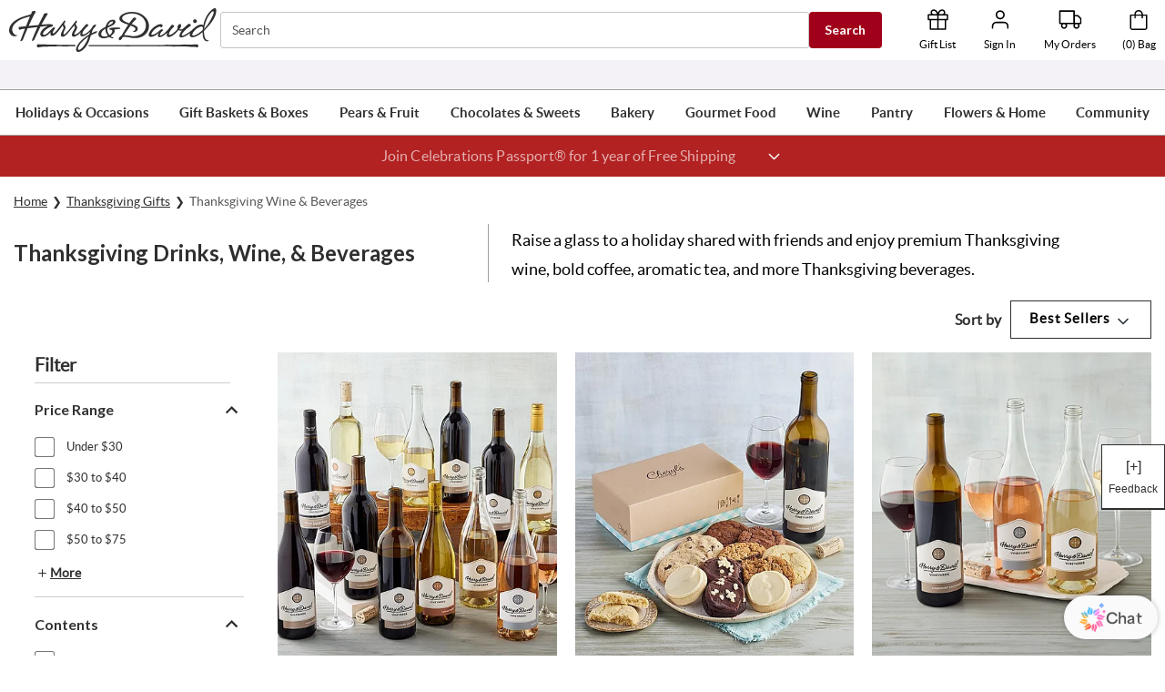

--- FILE ---
content_type: application/javascript; charset=UTF-8
request_url: https://reviews.harryanddavid.com/static/js/GraphqlProductContainer.8f8b4e28.chunk.js
body_size: 15491
content:
"use strict";(self.__LOADABLE_LOADED_CHUNKS__=self.__LOADABLE_LOADED_CHUNKS__||[]).push([[4516],{13453:function(e,t,n){n.r(t),n.d(t,{default:function(){return Ke}});n(47012),n(34204),n(35978),n(81621),n(32195),n(90937),n(75755),n(20334),n(77532),n(36211),n(76277),n(43041),n(97021),n(22369),n(45503),n(44546),n(42772),n(1075),n(1623),n(53433),n(23e3),n(93142),n(31538),n(15466),n(89619),n(82336);var o=n(41594),i=n.n(o),r=n(26306),a=n(88577),l=n(96894),d=n(58866),u=n(72),s=n(80998),c=n(87291),p=n(17191),v=n(25609),g=n(44344),f=(n(44055),n(61773),n(51343),n(59105),n(93577),n(13719),n(13273),n(15615),n(49543),n(48691),n(84526)),m=n.n(f),y=n(9625),b=n(85968);function h(e){var t=e.categoryData,n=e.productData,o=n.pathWithoutCdn,r=n.imageName,a="",l="";return null!==t&&void 0!==t&&t.page_title&&null!==t&&void 0!==t&&t.meta_description&&o&&r?(a=t.page_title,l=t.meta_description,i().createElement(b.mg,null,i().createElement("script",{type:"application/ld+json"},'{"@context":"http://schema.org","@type":"CollectionPage","name":"'.concat(a.split(" | ")[0],'","description":"').concat(l,'","primaryImageOfPage":{"@type":"ImageObject","url":"https://cdn1.').concat(o).concat(r,'x.jpg"},"image":{"@type":"ImageObject","url":"https://cdn1.').concat(o).concat(r,'x.jpg"}}')))):null}h.propTypes={categoryData:(0,p.shape)({page_title:p.string.isRequired,meta_description:p.string.isRequired}).isRequired,productData:(0,p.shape)({image:{name:p.string.isRequired}.isRequired}).isRequired};var _=h,w=n(25655),S=n(62666),E=n(32098),R=function(e){return(0,E.A)(e)!==e},P=n(72780),A=n(37924),C=function(e,t,n){try{if("serviceWorker"in navigator&&"postMessage"in navigator.serviceWorker.controller&&e["is-prefetch-pdp-hook-enabled"]&&t.length>0&&n){var i=(new Date).getTime(),r=(0,P.A)(n,null).loc.source.body,a=(0,A.A)(n,null).loc.source.body;(0,o.useEffect)((function(){navigator.serviceWorker.controller.postMessage({queryPartNumber:r,queryFindURL:a,WC_HOST:S.A.getEnv("APP_WC_HOST"),products:t})}),[R(JSON.stringify("".concat(t[0].partNumber).concat(i))),e["is-prefetch-pdp-hook-enabled"],n])}}catch(l){e||!1!==e["is-prefetch-pdp-hook-enabled"]||v.A.logError({message:"useSWPrefetchPDP.js Feature flag is-prefetch-pdp-hook-enabled is set to FALSE for ".concat(n," or featureFlags are undefined ").concat(e," \n error = ").concat(l),appName:"mbp-pwa-ui",module:"mbp-pwa-ui",function:"useSWPrefetchPDP"}),t.length<1&&v.A.logError({message:"useSWPrefetchPDP.js products array is emtpy ".concat(t," \n error = ").concat(l),appName:"mbp-pwa-ui",module:"mbp-pwa-ui",function:"useSWPrefetchPDP"}),n||v.A.logError({message:"useSWPrefetchPDP.js brand is undefined ".concat(n," \n error = ").concat(l),appName:"mbp-pwa-ui",module:"mbp-pwa-ui",function:"useSWPrefetchPDP"})}},O=n(46560),B=n(3571),x=n(74511),T=n(73779),D=(n(93441),function(e){var t,n,o=!!e.find((function(e){return"sale"===e.type})),i=function(e,t){var n=[],o=[];e.forEach((function(e){t&&"sale"===e.type&&n.push(e.value),t||n.push(e.value)}));var i=n.sort((function(e,t){return e-t}));return i.length>1?(o.push(i.shift(0)),o.push(i.pop())):o.push(i.shift(0)),o}(e,o);return i.length>1?(t=i[0],n=i[1],{"@type":"AggregateOffer",lowPrice:t,highPrice:n,priceCurrency:"USD"}):{"@type":"Offer",price:i[0],priceCurrency:"USD"}}),k=function(e,t){for(var n={"@context":"https://schema.org","@type":"ItemList",itemListElement:[]},o=1,r=0;r<24;r+=1){var a,l,d,u,s,c;if(null===(a=e[r])||void 0===a||!a.name)break;var p={"@type":"ListItem",position:o,item:{"@type":"Product",name:null===(l=e[r])||void 0===l?void 0:l.name,image:["https:".concat(null===(d=e[r])||void 0===d||null===(d=d.image)||void 0===d?void 0:d.path).concat(null===(u=e[r])||void 0===u||null===(u=u.image)||void 0===u?void 0:u.name,"x.jpg")],offers:D(null===(s=e[r])||void 0===s?void 0:s.prices),url:"https://www.".concat(t.domain,".com").concat(null===(c=e[r])||void 0===c||null===(c=c.seo)||void 0===c?void 0:c.url)}};o+=1,n.itemListElement.push(p)}return i().createElement(b.mg,null,i().createElement("script",{type:"application/ld+json"},JSON.stringify(n)))},F=n(58985),q=n(9978),I=n(94043),j=n(1935),N=n(10791),L=n(27750),M=n(13769),z=n(57694),H=n(8081),U=n(59570),W=n(72190);function V(e){return V="function"==typeof Symbol&&"symbol"==typeof Symbol.iterator?function(e){return typeof e}:function(e){return e&&"function"==typeof Symbol&&e.constructor===Symbol&&e!==Symbol.prototype?"symbol":typeof e},V(e)}function G(e,t){var n=Object.keys(e);if(Object.getOwnPropertySymbols){var o=Object.getOwnPropertySymbols(e);t&&(o=o.filter((function(t){return Object.getOwnPropertyDescriptor(e,t).enumerable}))),n.push.apply(n,o)}return n}function $(e){for(var t=1;t<arguments.length;t++){var n=null!=arguments[t]?arguments[t]:{};t%2?G(Object(n),!0).forEach((function(t){J(e,t,n[t])})):Object.getOwnPropertyDescriptors?Object.defineProperties(e,Object.getOwnPropertyDescriptors(n)):G(Object(n)).forEach((function(t){Object.defineProperty(e,t,Object.getOwnPropertyDescriptor(n,t))}))}return e}function Z(e,t){return function(e){if(Array.isArray(e))return e}(e)||function(e,t){var n=null==e?null:"undefined"!=typeof Symbol&&e[Symbol.iterator]||e["@@iterator"];if(null!=n){var o,i,r,a,l=[],d=!0,u=!1;try{if(r=(n=n.call(e)).next,0===t){if(Object(n)!==n)return;d=!1}else for(;!(d=(o=r.call(n)).done)&&(l.push(o.value),l.length!==t);d=!0);}catch(e){u=!0,i=e}finally{try{if(!d&&null!=n.return&&(a=n.return(),Object(a)!==a))return}finally{if(u)throw i}}return l}}(e,t)||function(e,t){if(e){if("string"==typeof e)return Q(e,t);var n={}.toString.call(e).slice(8,-1);return"Object"===n&&e.constructor&&(n=e.constructor.name),"Map"===n||"Set"===n?Array.from(e):"Arguments"===n||/^(?:Ui|I)nt(?:8|16|32)(?:Clamped)?Array$/.test(n)?Q(e,t):void 0}}(e,t)||function(){throw new TypeError("Invalid attempt to destructure non-iterable instance.\nIn order to be iterable, non-array objects must have a [Symbol.iterator]() method.")}()}function Q(e,t){(null==t||t>e.length)&&(t=e.length);for(var n=0,o=Array(t);n<t;n++)o[n]=e[n];return o}function J(e,t,n){return(t=function(e){var t=function(e,t){if("object"!=V(e)||!e)return e;var n=e[Symbol.toPrimitive];if(void 0!==n){var o=n.call(e,t||"default");if("object"!=V(o))return o;throw new TypeError("@@toPrimitive must return a primitive value.")}return("string"===t?String:Number)(e)}(e,"string");return"symbol"==V(t)?t:t+""}(t))in e?Object.defineProperty(e,t,{value:n,enumerable:!0,configurable:!0,writable:!0}):e[t]=n,e}var K=(0,N.A)((function(e){return{paper:J({width:"450px",borderTopLeftRadius:"12px",borderBottomLeftRadius:"12px"},e.breakpoints.down("sm"),{width:"100%",height:"90vh",borderTopLeftRadius:"12px",borderTopRightRadius:"12px",borderBottomLeftRadius:"0px",borderBottomRightRadius:"0px"}),backdrop:{zIndex:"9999 !important","& .MuiBackdrop-root":{opacity:"0.25 !important"}},container:{width:"auto",height:"100vh",boxShadow:"none",border:"none"}}})),X=function(e){e.open;var t=e.onClose,n=(0,r.wA)(),a=(0,L.A)(),l=K(),d=(0,U.As)().loginByRedirect,u=(0,r.d4)((0,O.getFeatureFlag)("is-using-app-direct-origin-url")),s=(0,r.d4)(T.getSSRDeviceType),c=(0,r.d4)(I.getProfileInfo),p=(0,r.d4)(z.getBrand),g=(0,o.useRef)(null),f=Z((0,o.useState)(!0),2),m=f[0],y=f[1],b="undefined"!==typeof sessionStorage&&sessionStorage.getItem("guestRemindersAnywhereData"),h="".concat(S.A.getEnv("APP_MBP_ENGAGEMENT_HOST"));u&&(h="https://".concat(S.A.getEnv("APP_DIRECT_ORIGIN_URL")));return(0,o.useEffect)((function(){var e=function(e){try{var o,i=(null===(o=e.data)||void 0===o?void 0:o.type)||"";if("REQUEST_USER_PROFILE"===i){var r,l,u=window.location.href,s=JSON.parse(null===(r=JSON.parse(null===(l=sessionStorage)||void 0===l?void 0:l.getItem("persist:member")))||void 0===r?void 0:r.auth),g=(null===s||void 0===s?void 0:s.accessToken)||"",f=(null===s||void 0===s?void 0:s.isAuthenticated)||!1;e.source.postMessage({type:"RESPONSE_USER_PROFILE",payload:$($({},c),{},{isAuthenticated:f,accessToken:g,sessionStorageRemindersData:b,brandId:null===p||void 0===p?void 0:p.id,url:u})},h)}else if("REQUEST_CLOSE_DRAWER"===i)t();else if("REQUEST_TOKEN_REFRESH"===i)(0,H.getAccessTokenSafely)().then((function(t){e.source.postMessage({type:"RESPONSE_TOKEN_REFRESH",payload:t},h)})).catch((function(e){v.A.logError({appName:"mbp-pwa-ui",jsError:e,module:"RemindersDrawerContainer.js",function:"handleiFrameMessage",message:"Failed to refresh token on iFrame request"})}));else if("REQUEST_THEME"===i)e.source.postMessage({type:"RESPONSE_THEME",payload:JSON.stringify(a)},h);else if("REQUEST_AUTH_REDIRECT"===i){var m=e.data.payload;!function(e,t){sessionStorage.setItem("guestRemindersAnywhereData",JSON.stringify($({},t)));var n={login_hint:e.email};200===e.code||412===e.code?(n.connection="email",d(n,{register:"N"})):d(n)}(m.userResponse,m.guestRemindersAnywhereData)}else if("REQUEST_CLEAR_REMINDERS_SESSION_DATA"===i)window.sessionStorage&&window.sessionStorage.removeItem("guestRemindersAnywhereData");else if("REQUEST_TRACK_EVENT"===i){var y=e.data.payload.trackEventData;n((0,W.trackEvent)(y))}}catch(_){v.A.logError({appName:"mbp-pwa-ui",jsError:_,module:"RemindersDrawerContainer.js",function:"handleiFrameMessage",message:"handleiFrameMessage could not post value to iFrame"})}};return"undefined"!==typeof window&&m&&window.addEventListener("message",e),function(){"undefined"!==typeof window&&window.removeEventListener("message",e)}}),[m,h,c]),m?i().createElement(M.Ay,{open:!0,onClose:t,disableScrollLock:!0,disableRestoreFocus:!0,anchor:"mobile"===s?"bottom":"right",classes:{paper:l.paper,root:l.backdrop}},i().createElement("iframe",{ref:g,id:"engagement-occasions",title:"engagement-occasions",className:l.container,src:"".concat(h,"/engagement/reminders-container"),onLoad:function(){return y(!0)},onError:function(){return y(!1)}})):null};X.propTypes={open:p.bool.isRequired,onClose:p.func.isRequired};var Y=X,ee=n(38404),te=n(68217),ne=n(3495),oe=n(59380),ie=n(41101);function re(e){return re="function"==typeof Symbol&&"symbol"==typeof Symbol.iterator?function(e){return typeof e}:function(e){return e&&"function"==typeof Symbol&&e.constructor===Symbol&&e!==Symbol.prototype?"symbol":typeof e},re(e)}function ae(e,t,n){return(t=function(e){var t=function(e,t){if("object"!=re(e)||!e)return e;var n=e[Symbol.toPrimitive];if(void 0!==n){var o=n.call(e,t||"default");if("object"!=re(o))return o;throw new TypeError("@@toPrimitive must return a primitive value.")}return("string"===t?String:Number)(e)}(e,"string");return"symbol"==re(t)?t:t+""}(t))in e?Object.defineProperty(e,t,{value:n,enumerable:!0,configurable:!0,writable:!0}):e[t]=n,e}var le=(0,te.A)((function(e){return{productRow:ae({boxSizing:"border-box",marginRight:"-8px",marginLeft:"-8px",width:"auto"},e.breakpoints.up(600),{marginRight:"-10px",marginLeft:"-10px"}),simpleProduct:ae({flex:"0 0 50%",maxWidth:"50%",marginBottom:"30px",position:"relative",width:"100%",paddingRight:"8px",paddingLeft:"8px"},e.breakpoints.up(600),{paddingRight:"10px",paddingLeft:"10px",flex:"0 0 33.333333%",maxWidth:"33.333333%"}),dummySimpleProduct:ae(ae({display:"none"},e.breakpoints.up(599),{display:"block"}),e.breakpoints.up(769),{display:"none"}),twoRowProduct:ae({},e.breakpoints.down(960),{flex:"0 0 50%",maxWidth:"50%"})}})),de=function(e){var t=e.isGnavEnabled,n=e.cards,o=e.presentationFamily,r=e.getQueryParam,a=e.multiCollectionBanner,l=e.hideBannersDefinedInCollection,d=e.showProductsPerRow,u=e.handleOpenPassportModal,s=e.handleOpenRemindersiFrame,c=e.icBannerData,p=e.addCategoryParametersToUrl,v=e.breadCrumbArray,g=e.categoryData,f=e.skipAddons,m=e.showMovieUpsell,y=e.trackEvent,b=e.featureFlags,h=e.options,_=e.bannersDefinedInCollection,w=e.isCategoryPage,S=e.experiments,E=e.collectionPageHierarchyEnabled,R=e.disableLeftSide,P=e.priceAsShownVariant,A=e.guidedNavBarEnabled,C=le();return i().createElement(ne.A,{container:!0,className:C.productRow,"data-component":"productBoxContainer"},t&&b["is-guided-nav-widget-enabled"]&&!A?i().createElement("div",{className:"".concat(C.simpleProduct," ").concat(C.dummySimpleProduct," ").concat(R?"":C.twoRowProduct)}):null,0!==n.length?n.map((function(e,t){if(!e.isBanner){var n,R,A,C,O,B,x,T,D,k,F=e.name,q=e.brand,I=e.brandId,j=e.partNumber,N=e.image,L=e.seo,M=e.skuPriceRange,z=e.availability,H=e.prices,U=e.isPassportEligible,W=e.isPersonalizable,V=e.productSkus,G=e.productType,$=e.reviews,Z=e.showShopName,Q=void 0!==Z&&Z,J="CUSTOM_ASSORTMENT"!==G&&("food"===o||!W&&"personalizationmall"!==q),K="".concat(null===L||void 0===L?void 0:L.url).concat(r())||"";return i().createElement(i().Fragment,null,a[t]&&!l&&i().createElement(ne.A,{key:null===(n=a[t])||void 0===n||null===(n=n.link)||void 0===n?void 0:n.href,item:!0,className:d(null===(R=a[t])||void 0===R?void 0:R.number_of_spots_to_use,a[t].is_multiple_collections_banner)},i().createElement(oe.A,{icBannerBlock:a[t],presentation_family:o,handleOpenPassportModal:u,handleOpenRemindersiFrame:s})),i().createElement(ne.A,{item:!0,key:"".concat(F,"-").concat(j),className:d(null,!1,t)},i().createElement(ie.A,{quickview:J,partNumber:j,name:F,prices:H,image:N,url:c[t]?K:p(K),skuPriceRange:M,availability:z,breadCrumbArray:v,fromCategoryPage:"object"===re(g),productReviews:$,categoryName:(null===g||void 0===g||null===(A=g.category)||void 0===A?void 0:A.shortDescription)||(null===g||void 0===g||null===(C=g.category)||void 0===C?void 0:C.name),categoryId:null===g||void 0===g||null===(O=g.category)||void 0===O?void 0:O.id,categoryLegacyId:null===g||void 0===g||null===(B=g.category)||void 0===B?void 0:B.legacyId,skipAddons:f||!1,showMovieUpsell:m||!1,track:!0,trackEvent:y,featureFlags:b,presentation_family:o,isPassportEligible:U,shouldRequestEarliestDeliveryDate:t<12,nextEarliestDeliveryDateLoad:t>=12&&t<48,productSkus:V,filterOptions:h,productBrand:I,categoryData:g,positionInCategory:t,showSimpleProductRedesignAbTest:!0,isCategoryPage:w,productType:G,experiments:S,collectionPageHierarchyEnabled:E,showShopName:Q,priceAsShownVariant:P})),Object.keys(_).length>0&&!l&&c[t]&&i().createElement(ne.A,{key:null===(x=c[t])||void 0===x||null===(x=x.link)||void 0===x?void 0:x.href,item:!0,className:d(null===(T=c[t])||void 0===T?void 0:T.number_of_spots_to_use,null===(D=c[t])||void 0===D?void 0:D.is_multiple_collections_banner,t,null===(k=c[t])||void 0===k||null===(k=k.mobile_video_image)||void 0===k?void 0:k.url)},i().createElement(oe.A,{icBannerBlock:c[t],presentation_family:o,handleOpenPassportModal:u,handleOpenRemindersiFrame:s})))}var X,Y,ee;return e.isBanner?i().createElement(ne.A,{key:null===e||void 0===e||null===(X=e.link)||void 0===X?void 0:X.href,item:!0,className:d(null===(Y=e.banner)||void 0===Y?void 0:Y.number_of_spots_to_use,null===(ee=e.banner)||void 0===ee?void 0:ee.is_multiple_collections_banner)},i().createElement(oe.A,{icBannerBlock:e.banner,presentation_family:o,handleOpenPassportModal:u,handleOpenRemindersiFrame:s})):i().createElement(i().Fragment,null)})):null)};de.propTypes={isGnavEnabled:p.bool.isRequired,cards:(0,p.arrayOf)((0,p.shape)({name:p.string.isRequired,brand:p.string.isRequired,brandId:p.string.isRequired,partNumber:p.string.isRequired})).isRequired,presentationFamily:p.string.isRequired,getQueryParam:p.func.isRequired,multiCollectionBanner:(0,p.arrayOf)((0,p.shape)({link:(0,p.shape)({href:p.string})})),hideBannersDefinedInCollection:p.bool.isRequired,showProductsPerRow:p.func.isRequired,handleOpenPassportModal:p.func.isRequired,handleOpenRemindersiFrame:p.func.isRequired,icBannerData:(0,p.arrayOf)((0,p.shape)({link:(0,p.shape)({href:p.string})})),addCategoryParametersToUrl:p.func.isRequired,breadCrumbArray:p.array,categoryData:(0,p.shape)({category:(0,p.shape)({name:p.string})}),skipAddons:p.bool.isRequired,showMovieUpsell:p.bool.isRequired,trackEvent:p.func.isRequired,featureFlags:p.object.isRequired,options:(0,p.shape)({highToLowBtn:p.bool,lowToHighBtn:p.bool,sellingBtn:p.bool}),bannersDefinedInCollection:p.object,isCategoryPage:p.bool,experiments:p.array,collectionPageHierarchyEnabled:p.bool,disableLeftSide:p.bool,priceAsShownVariant:p.bool,guidedNavBarEnabled:p.bool},de.defaultProps={options:{},bannersDefinedInCollection:{},categoryData:{},breadCrumbArray:[],icBannerData:[],multiCollectionBanner:[],isCategoryPage:!1,experiments:[],collectionPageHierarchyEnabled:!1,disableLeftSide:!1,priceAsShownVariant:!1,guidedNavBarEnabled:!1};var ue=(0,U.ru)(de),se=n(31945),ce=n(47036);function pe(e){return pe="function"==typeof Symbol&&"symbol"==typeof Symbol.iterator?function(e){return typeof e}:function(e){return e&&"function"==typeof Symbol&&e.constructor===Symbol&&e!==Symbol.prototype?"symbol":typeof e},pe(e)}function ve(e){return function(e){if(Array.isArray(e))return be(e)}(e)||function(e){if("undefined"!=typeof Symbol&&null!=e[Symbol.iterator]||null!=e["@@iterator"])return Array.from(e)}(e)||ye(e)||function(){throw new TypeError("Invalid attempt to spread non-iterable instance.\nIn order to be iterable, non-array objects must have a [Symbol.iterator]() method.")}()}function ge(e,t){var n=Object.keys(e);if(Object.getOwnPropertySymbols){var o=Object.getOwnPropertySymbols(e);t&&(o=o.filter((function(t){return Object.getOwnPropertyDescriptor(e,t).enumerable}))),n.push.apply(n,o)}return n}function fe(e){for(var t=1;t<arguments.length;t++){var n=null!=arguments[t]?arguments[t]:{};t%2?ge(Object(n),!0).forEach((function(t){he(e,t,n[t])})):Object.getOwnPropertyDescriptors?Object.defineProperties(e,Object.getOwnPropertyDescriptors(n)):ge(Object(n)).forEach((function(t){Object.defineProperty(e,t,Object.getOwnPropertyDescriptor(n,t))}))}return e}function me(e,t){return function(e){if(Array.isArray(e))return e}(e)||function(e,t){var n=null==e?null:"undefined"!=typeof Symbol&&e[Symbol.iterator]||e["@@iterator"];if(null!=n){var o,i,r,a,l=[],d=!0,u=!1;try{if(r=(n=n.call(e)).next,0===t){if(Object(n)!==n)return;d=!1}else for(;!(d=(o=r.call(n)).done)&&(l.push(o.value),l.length!==t);d=!0);}catch(e){u=!0,i=e}finally{try{if(!d&&null!=n.return&&(a=n.return(),Object(a)!==a))return}finally{if(u)throw i}}return l}}(e,t)||ye(e,t)||function(){throw new TypeError("Invalid attempt to destructure non-iterable instance.\nIn order to be iterable, non-array objects must have a [Symbol.iterator]() method.")}()}function ye(e,t){if(e){if("string"==typeof e)return be(e,t);var n={}.toString.call(e).slice(8,-1);return"Object"===n&&e.constructor&&(n=e.constructor.name),"Map"===n||"Set"===n?Array.from(e):"Arguments"===n||/^(?:Ui|I)nt(?:8|16|32)(?:Clamped)?Array$/.test(n)?be(e,t):void 0}}function be(e,t){(null==t||t>e.length)&&(t=e.length);for(var n=0,o=Array(t);n<t;n++)o[n]=e[n];return o}function he(e,t,n){return(t=function(e){var t=function(e,t){if("object"!=pe(e)||!e)return e;var n=e[Symbol.toPrimitive];if(void 0!==n){var o=n.call(e,t||"default");if("object"!=pe(o))return o;throw new TypeError("@@toPrimitive must return a primitive value.")}return("string"===t?String:Number)(e)}(e,"string");return"symbol"==pe(t)?t:t+""}(t))in e?Object.defineProperty(e,t,{value:n,enumerable:!0,configurable:!0,writable:!0}):e[t]=n,e}var _e=F.ducks.brand.selectors,we=function(e){var t=e.data,n=e.giftBox,o=e.localFlorist,i=[];return t&&(i=t,n&&!o&&(i=i.filter((function(e){return e.availability?"FPT"!==e.availability.productDeliveryType:null}))),o&&!n&&(i=i.filter((function(e){return e.availability?"GPT"!==e.availability.productDeliveryType:null})))),{productData:i}},Se=function(e){var t,n,a,l,d,u,s,c,p,v,g,f,y,b,h,S=e.data,R=e.brand,P=e.classes,A=e.categoryData,B=e.breadCrumbArray,T=e.filterData,D=T.giftBox,F=T.localFlorist,q=T.options,N=e.path,L=e.location,M=e.trackEvent,z=e.featureFlags,H=e.skipAddons,U=e.showMovieUpsell,W=e.onLoadMore,V=e.pageNumber,G=e.productPageSize,$=e.presentationFamily,Z=e.loader,Q=e.inCollectionBannerData,J=e.inCollectionBannerV2Data,K=e.ssrDeviceType,X=e.icSmartGiftBanner,te=e.emitProductImpressionEvent,ne=e.icVideoBanner,oe=e.leftRail,ie=e.totalProducts,re=e.showMultiCollections,ae=e.mobileSimpleProductRedesign,le=e.passportData,de=e.isCategoryPage,se=e.priceRangeData,pe=e.variables,ge=e.experiments,ye=e.collectionPageHierarchyEnabled,be=e.disableLeftSide,he=e.priceAsShownVariant,_e=e.guidedNavBarEnabled,Se=me((0,o.useState)(!1),2),Ee=Se[0],Re=Se[1],Pe=me((0,o.useState)(!1),2),Ae=Pe[0],Ce=Pe[1],Oe=me((0,o.useState)(!1),2),Be=Oe[0],xe=Oe[1],Te=(0,r.d4)((0,O.getFeatureFlag)("is-load-more-optimization-enabled")),De=(0,r.d4)((0,O.getFeatureFlag)("is-og-data-carousel")),ke=(0,r.d4)((0,O.getFeatureFlag)("is-load-more-count-shown")),Fe=(0,r.d4)(I.getIsAuthenticatedStatus),qe=(0,r.d4)((0,O.getFeatureFlag)("is-reminders-drawer-enabled")),Ie="undefined"!==typeof sessionStorage&&(null===(t=sessionStorage)||void 0===t?void 0:t.getItem("guestRemindersAnywhereData")),je=qe&&Fe&&"string"===typeof Ie&&!Ae,Ne="fruitbouquets"===R.domain||"berries"===R.domain,Le=(null===L||void 0===L||null===(n=L.search)||void 0===n?void 0:n.slice(1))||"",Me=m().parse(Le),ze=(null===A||void 0===A||null===(a=A.category)||void 0===a?void 0:a.totalPages)||50,He=3,Ue=(null===A||void 0===A||null===(l=A.content)||void 0===l||null===(l=l.entries[0])||void 0===l?void 0:l.product_layout)||[];for((0,o.useEffect)((function(){M({eventAction:"<<pageType>>",eventCategory:"Test Impression",eventLabel:"Load More - Variant",nonInteraction:"1"}),je&&Ce(!0)}),[]),h=0;h<Ue.length;h+=1){var We,Ve;if(null!==(We=Ue[h])&&void 0!==We&&null!==(We=We.viewport[0])&&void 0!==We&&null!==(We=We.select)&&void 0!==We&&We.includes("Desktop"))He=null===(Ve=Ue[h])||void 0===Ve?void 0:Ve.products_per_row}var Ge=we({data:S,path:N,giftBox:D,localFlorist:F}).productData;Ge=JSON.parse(JSON.stringify(Ge));var $e=(0,E.A)(Ge.length),Ze=(0,E.A)(Ge.map((function(e){return e.id}))),Qe=(0,E.A)(pe);(0,o.useEffect)((function(){Te||xe(!1)}),[Ge.length]),(0,o.useEffect)((function(){var e=0===Ge.map((function(e){return e.id})).filter((function(e){return!(null!==Ze&&void 0!==Ze&&Ze.includes(e))})).length&&Qe===pe,t=$e===Ge.length;e||t||te({productsPayload:{products:S,prevProductLength:$e,productPageSize:G,productsPerRow:He,mobileBreakpoint:600,priceRangeData:se,variables:pe},page:{type:"category"},category:(null===A||void 0===A?void 0:A.category)||{}})}),[Ge,pe]);var Je=(null===A||void 0===A||null===(d=A.content)||void 0===d||null===(d=d.entries[0])||void 0===d?void 0:d.category_blocks)||null,Ke=(null===A||void 0===A||null===(u=A.content)||void 0===u||null===(u=u.entries[0])||void 0===u?void 0:u.seo)||null,Xe=(null===A||void 0===A||null===(s=A.subNavCollection)||void 0===s||null===(s=s.products)||void 0===s||null===(s=s[0])||void 0===s||null===(s=s.image)||void 0===s?void 0:s.path)||"//cdn1.".concat(R.domain,".com/wcsstore/").concat(R.identifier,"/images/catalog/"),Ye=(null===A||void 0===A||null===(c=A.subNavCollection)||void 0===c||null===(c=c.products)||void 0===c||null===(c=c[0])||void 0===c||null===(c=c.image)||void 0===c?void 0:c.name)||(null===(p=Ge)||void 0===p||null===(p=p[0])||void 0===p||null===(p=p.image)||void 0===p?void 0:p.name)||"",et=Xe.slice(7,Xe.lenth),tt={},nt={},ot=[],it=[];Je&&Je.forEach((function(e){var t,n,o,i,r,a=null!==e&&void 0!==e&&null!==(t=e.in_collection_banners)&&void 0!==t&&t.show_after_product_number_for_mobile?e.in_collection_banners.show_after_product_number_for_mobile:null===(n=e.in_collection_banners)||void 0===n?void 0:n.show_after_product_number,l=(null===e||void 0===e||null===(o=e.in_collection_banners)||void 0===o?void 0:o.show_after_last_product)||!1,d="flower"===$||"Variant"===ne,u="video/mp4"===(null===e||void 0===e||null===(i=e.in_collection_banners)||void 0===i||null===(i=i.image)||void 0===i?void 0:i.content_type)&&d||"video/mp4"!==(null===e||void 0===e||null===(r=e.in_collection_banners)||void 0===r||null===(r=r.image)||void 0===r?void 0:r.content_type);if(e){var s,c,p;if(null!==e&&void 0!==e&&null!==(s=e.in_collection_banners)&&void 0!==s&&s.show_after_product_number&&("IC Banner - Address Banner"!==(null===e||void 0===e||null===(c=e.in_collection_banners)||void 0===c?void 0:c.name)||"flower"!==$||"Variant"===X)&&u)if("mobile"!==K||l)if("mobile"===K||l)l&&(tt[ie-1]=null===e||void 0===e?void 0:e.in_collection_banners);else{var v;tt[(null===e||void 0===e||null===(v=e.in_collection_banners)||void 0===v?void 0:v.show_after_product_number)-1]=null===e||void 0===e?void 0:e.in_collection_banners}else tt[a-1]=null===e||void 0===e?void 0:e.in_collection_banners;null!==e&&void 0!==e&&e.in_collection_multiple_collections_banner&&(Ne&&"Variant"===re||!Ne)&&("mobile"===K?nt[e.in_collection_multiple_collections_banner.display_after_product_number_mobile]=null===e||void 0===e?void 0:e.in_collection_multiple_collections_banner:nt[e.in_collection_multiple_collections_banner.display_after_product_number_desktop]=null===e||void 0===e?void 0:e.in_collection_multiple_collections_banner),null!==(p=e.product_url_parameters)&&void 0!==p&&null!==(p=p.parameters)&&void 0!==p&&p.length&&(ot=e.product_url_parameters.parameters)}}));var rt=Object.keys(Q||{}).length?Q:null,at=Object.keys(J||{}).length?J:null,lt=!!rt||!!at,dt=[];dt=rt&&at?fe(fe({},rt),at):rt||at||tt;var ut=ve(Ge);(0,ce.A)("isActivePassportUser",le)&&Object.entries(dt).length>0&&(dt=Object.entries(dt).filter((function(e){var t,n;return!(null!==(t=e[1])&&void 0!==t&&null!==(t=t.name)&&void 0!==t&&t.includes("Passport"))&&!(null!==(n=e[1])&&void 0!==n&&null!==(n=n.link)&&void 0!==n&&null!==(n=n.title)&&void 0!==n&&n.includes("Passport"))})).reduce((function(e,t){return e[t[0]]=t[1],e}),{})),rt&&Object.keys(dt).forEach((function(e){if(!isNaN(e)&&dt[e]&&ut.length>=e){var t,n;if("mobile"===K)it.push((null===(t=dt[e])||void 0===t?void 0:t.number_of_spots_to_use_for_mobile)||1);else it.push((null===(n=dt[e])||void 0===n?void 0:n.number_of_spots_to_use)||1);ut.splice(e,0,{isBanner:!0,banner:dt[e]})}})),tt&&(null===(v=Object.keys(tt||{}))||void 0===v?void 0:v.length)>0&&Object.keys(tt).forEach((function(e){var t,n;!isNaN(e)&&tt[e]&&(ut.length>=e&&("mobile"===K?it.push((null===(t=it[e])||void 0===t?void 0:t.number_of_spots_to_use_for_mobile)||1):it.push((null===(n=it[e])||void 0===n?void 0:n.number_of_spots_to_use)||1)))}));var st=(null===it||void 0===it?void 0:it.length)>0?it.reduce((function(e,t){return e+t}),0):0,ct=Te?36:12;st&&(null===(g=Ge)||void 0===g?void 0:g.length)<ie&&(Ge.splice(Ge.length-st,st),ut.splice(ut.length-st,st));var pt=ie>(null===(f=Ge)||void 0===f?void 0:f.length);Ge.length&&(0,x.Xe)({data:S,path:N,giftBox:D,localFlorist:F,buildProductDataHandler:we}),"undefined"!==typeof window&&"serviceWorker"in navigator&&z&&S&&null!==R&&void 0!==R&&R.domain&&C(z,S,R.domain);z["is-passport-eligible-banner"]&&M({eventCategory:"Test Impression",eventAction:"passport eligible",eventLabel:"collection",nonInteraction:"1"});var vt=0;rt&&Object.keys(dt).forEach((function(e){var t;!Number.isNaN(e)&&dt[e]&&("video/mp4"===(null===(t=dt[e])||void 0===t||null===(t=t.image)||void 0===t?void 0:t.content_type)&&(vt+=1))}));var gt=ut.slice(0,ut.length-vt),ft=i().createElement(ue,{isGnavEnabled:(null===A||void 0===A?void 0:A.guidedNavForm)||!1,cards:gt,presentationFamily:$,getQueryParam:function(){var e=Object.keys(Me);if(e.length){var t="";return e.forEach((function(e){switch(e){case"r":case"ref":case"rel":t="?",t+="".concat(t.length>1?"&":"").concat(e,"=").concat(Me[e])}})),t}return""},multiCollectionBanner:nt,hideBannersDefinedInCollection:lt,showProductsPerRow:function(e){var t=arguments.length>1&&void 0!==arguments[1]&&arguments[1],n=arguments.length>2?arguments[2]:void 0,o=arguments.length>3?arguments[3]:void 0;if("Variant A"===ae)return"".concat(P.simpleProductFullWidthAbTest," ").concat("1800flowers"===(null===R||void 0===R?void 0:R.domain)&&P.abTestMarginBottomFloral);if("Variant B"===ae)return o?"".concat(P.simpleProductFullWidthAbTest):n+1<13&&(n+1)%3===0?"".concat(P.simpleProductFullWidthAbTest," ").concat(P.abTestFullWidthFeaturedMarginBottom):"".concat(P.simpleProduct);var i="berries"===(null===R||void 0===R?void 0:R.domain)&&("tablet"!==K&&oe||"tablet"===K&&(null===A||void 0===A?void 0:A.guidedNavForm)),r=3===He&&"berries"!==(null===R||void 0===R?void 0:R.domain)||i?"".concat(P.simpleProduct," ").concat(be?"":P.twoRowProduct):"".concat(P.simpleProduct4row);if(e){if(3===He&&e>2)return"".concat(r," ").concat(P.icBannerThreeSpots," ").concat(P.fullWidth);if(3!==He&&e>2)return"".concat(r," ").concat(P.icBannerThreeSpots);if(e>1&&3===He)return"".concat(r," ").concat(P.icBannerTwoSpots);if(e>1&&3!==He)return"".concat(r," ").concat(P.icBannerTwoProductSpots)}return t?"".concat(P.multiCollectionBannerICB):r},handleOpenPassportModal:function(){var e;"undefined"!==typeof document&&"static"!==(null===(e=document.getElementById("root"))||void 0===e||null===(e=e.style)||void 0===e?void 0:e.position)&&(document.getElementById("root").style.position="static"),Re(!0)},handleOpenRemindersiFrame:function(){var e;"undefined"!==typeof document&&"static"!==(null===(e=document.getElementById("root"))||void 0===e||null===(e=e.style)||void 0===e?void 0:e.position)&&(document.getElementById("root").style.position="static"),Ce(!0)},icBannerData:dt,addCategoryParametersToUrl:function(e){var t=e;return ot.forEach((function(e){t="".concat(t).concat(-1===t.indexOf("?")?"?":"&").concat(e.parameter_name,"=").concat(e.parameter_value)})),t},breadCrumbArray:B,categoryData:A,skipAddons:H,showMovieUpsell:U,trackEvent:M,featureFlags:z,options:q,bannersDefinedInCollection:tt,isCategoryPage:de,experiments:ge,collectionPageHierarchyEnabled:ye,disableLeftSide:be,priceAsShownVariant:he,guidedNavBarEnabled:_e});return i().createElement(i().Fragment,null,i().createElement(w.default,{seoData:function(){if(null!==Ke){var e,t,n=fe({},Ke),o=Ke.page_title,i=Ke.meta_description;if(n.og=[{property:"og:title",content:o},{property:"og:type",content:"website"},{property:"og:image",content:"https://cdn1.".concat(et).concat(Ye,"x.jpg")},{property:"og:description",content:i},{property:"og:url",content:"https://www.".concat(R.domain,".com").concat((null===L||void 0===L?void 0:L.pathname)||"")}],(null===(e=Ke.og)||void 0===e?void 0:e.length)>0)null===(t=Ke.og)||void 0===t||t.forEach((function(e){var t=n.og.findIndex((function(t){return t.property===e.property}));-1!==t?n.og[t]=e:n.og.push(e)}));return n}return null}()}),De&&k(S,R),i().createElement(_,{categoryData:null===A||void 0===A||null===(y=A.content)||void 0===y||null===(y=y.entries[0])||void 0===y?void 0:y.seo,productData:{pathWithoutCdn:et,imageName:Ye}}),i().createElement(i().Fragment,null,ft,i().createElement(ee.A,{hasMore:V<=ze&&!Z,isLoadMoreAvailable:pt,ssrDeviceType:K,path:N,onLoadMore:W,productToLoad:G||ct,loading:Be,setLoading:xe,totalProducts:null===(b=Ge)||void 0===b?void 0:b.length,totalProductsToLoad:ie,ffIsLoadMoreOptimizationEnabled:Te,ffIsLoadMoreCountShown:ke,tracking:{eventCategory:"Collection Page",eventAction:"Load More",eventLabel:N||"<<pageType>>"}})),Ee&&i().createElement(j.A,{isModalOpen:Ee,handleClose:function(){return Re(!1)}}),Ae&&i().createElement(Y,{open:Ae,onClose:function(){"undefined"!==window&&window.sessionStorage&&window.sessionStorage.removeItem("guestRemindersAnywhereData"),Ce(!1)},disableScrollLock:!0,disableRestoreFocus:!0}))};Se.propTypes={classes:p.object.isRequired,categoryData:p.object.isRequired,brand:p.object.isRequired,featureFlags:p.object.isRequired,breadCrumbArray:(0,p.arrayOf)((0,p.shape)({title:p.string.isRequired,href:p.string.isRequired})).isRequired,filterData:(0,p.shape)({localFlorist:p.bool,giftBox:p.bool,options:(0,p.shape)({highToLowBtn:p.bool,lowToHighBtn:p.bool,sellingBtn:p.bool})}).isRequired,path:p.string.isRequired,location:p.object.isRequired,data:(0,p.arrayOf)((0,p.shape)({partNumber:p.string.isRequired,brand:p.string.isRequired,prices:(0,p.arrayOf)((0,p.shape)({__typename:p.string.isRequired,currency:p.string.isRequired,type:p.string.isRequired,value:p.number.isRequired}).isRequired).isRequired,skuPriceRange:(0,p.shape)({sale:(0,p.arrayOf)((0,p.shape)({value:p.number.isRequired})),retail:(0,p.arrayOf)((0,p.shape)({value:p.number.isRequired}))}).isRequired,availability:(0,p.shape)({deliveryMessage:p.string.isRequired}).isRequired}).isRequired).isRequired,skipAddons:p.bool.isRequired,showMovieUpsell:(0,p.oneOfType)([p.bool,(0,p.shape)({icon:(0,p.shape)({content_type:p.string,file_size:p.string,filename:p.string,is_dir:p.bool,title:p.string.isRequired,uid:p.string,url:p.string.isRequired}).isRequired,products:(0,p.arrayOf)((0,p.shape)({sku:p.string.isRequired,sku_description:p.string.isRequired,sku_price:p.number.isRequired}).isRequired).isRequired})]).isRequired,trackEvent:p.func.isRequired,onLoadMore:p.func.isRequired,pageNumber:p.number.isRequired,productPageSize:p.number.isRequired,presentationFamily:p.string.isRequired,loader:p.bool.isRequired,inCollectionBannerData:p.object.isRequired,inCollectionBannerV2Data:p.object.isRequired,ssrDeviceType:p.string.isRequired,icSmartGiftBanner:p.string,emitProductImpressionEvent:p.func.isRequired,icVideoBanner:p.string,leftRail:p.bool,totalProducts:p.number.isRequired,showMultiCollections:p.string,mobileSimpleProductRedesign:p.string,passportData:p.object,isCategoryPage:p.bool,priceRangeData:p.object,variables:p.string,experiments:p.array,disableLeftSide:p.bool,collectionPageHierarchyEnabled:p.bool,priceAsShownVariant:p.bool,guidedNavBarEnabled:p.bool},Se.defaultProps={icSmartGiftBanner:"",icVideoBanner:"",leftRail:!1,showMultiCollections:"",mobileSimpleProductRedesign:"",passportData:{},isCategoryPage:!1,priceRangeData:{},variables:{},experiments:[],disableLeftSide:!1,collectionPageHierarchyEnabled:!1,priceAsShownVariant:!1,guidedNavBarEnabled:!1};var Ee=(0,d.Zz)((0,c.A)((function(e){return{simpleProduct:he({flex:"0 0 50%",maxWidth:"50%",marginBottom:"30px",position:"relative",width:"100%",paddingRight:"8px",paddingLeft:"8px"},e.breakpoints.up(600),{paddingRight:"10px",paddingLeft:"10px",flex:"0 0 33.333333%",maxWidth:"33.333333%"}),dummySimpleProduct:he(he({display:"none"},e.breakpoints.up(599),{display:"block"}),e.breakpoints.up(769),{display:"none"}),simpleProduct4row:he({flex:"0 0 50%",maxWidth:"50%",marginBottom:"30px",position:"relative",width:"100%",paddingRight:"10px",paddingLeft:"10px"},e.breakpoints.up(769),{flex:"0 0 25%",maxWidth:"25%"}),icBannerTwoSpots:he({flex:"0 0 66.666666%",maxWidth:"66.666666%"},e.breakpoints.down(600),{flex:"0 0 100%",maxWidth:"100%"}),icBannerThreeSpots:he({flex:"0 0 100%",maxWidth:"100%"},e.breakpoints.down(600),{flex:"0 0 100%",maxWidth:"100%"}),multiCollectionBannerICB:{marginBottom:"30px",minWidth:"100%"},loadMoreBox:{display:"flex",justifyContent:"center"},simpleProductFullWidthAbTest:he({flex:"0 0 100%",maxWidth:"100%",marginBottom:"16px",position:"relative",width:"100%",paddingRight:"10px",paddingLeft:"10px"},e.breakpoints.up(600),{flex:"0 0 33.333333%",maxWidth:"33.333333%"}),abTestMarginBottomFloral:{marginBottom:"20px"},abTestFullWidthFeaturedMarginBottom:{marginBottom:"24px"},fullWidth:{maxWidth:"100%",overflow:"hidden"},icBannerTwoProductSpots:he({flex:"0 0 50%",maxWidth:"50%"},e.breakpoints.down(600),{flex:"0 0 100%",maxWidth:"100%"}),twoRowProduct:he({},e.breakpoints.down(960),{flex:"0 0 50%",maxWidth:"50%"})}})),(0,r.Ng)((function(e){return{passportData:(0,se.J6)(e),brand:_e.getBrand(e),locationType:(0,T.getLocationType)(e),userSubmittedZip:(0,T.getUserSubmittedProductFilterZipcode)(e),featureFlags:(0,O.getFeatureFlags)(e),presentationFamily:(0,O.getPresentationFamily)(e),ssrDeviceType:(0,T.getSSRDeviceType)(e),icSmartGiftBanner:(0,q.getActiveABTest)("ic_smart_gift_banner")(e),icVideoBanner:(0,q.getActiveABTest)("ic_video_banner")(e),showMultiCollections:(0,q.getActiveABTest)("multiple_collection_banner")(e),mobileSimpleProductRedesign:(0,q.getActiveABTest)("mobile_simple_product_redesign")(e)}}),(function(e){return{trackEvent:B.o1.trackEvent,emitProductImpressionEvent:(0,a.zH)(y.yu,e)}}))),Re=(0,U.ru)(Ee(Se)),Pe=n(98234),Ae=n(25212),Ce=n(24018),Oe=n(7455),Be=n(59604),xe=n(3817);function Te(e,t){return function(e){if(Array.isArray(e))return e}(e)||function(e,t){var n=null==e?null:"undefined"!=typeof Symbol&&e[Symbol.iterator]||e["@@iterator"];if(null!=n){var o,i,r,a,l=[],d=!0,u=!1;try{if(r=(n=n.call(e)).next,0===t){if(Object(n)!==n)return;d=!1}else for(;!(d=(o=r.call(n)).done)&&(l.push(o.value),l.length!==t);d=!0);}catch(e){u=!0,i=e}finally{try{if(!d&&null!=n.return&&(a=n.return(),Object(a)!==a))return}finally{if(u)throw i}}return l}}(e,t)||function(e,t){if(e){if("string"==typeof e)return De(e,t);var n={}.toString.call(e).slice(8,-1);return"Object"===n&&e.constructor&&(n=e.constructor.name),"Map"===n||"Set"===n?Array.from(e):"Arguments"===n||/^(?:Ui|I)nt(?:8|16|32)(?:Clamped)?Array$/.test(n)?De(e,t):void 0}}(e,t)||function(){throw new TypeError("Invalid attempt to destructure non-iterable instance.\nIn order to be iterable, non-array objects must have a [Symbol.iterator]() method.")}()}function De(e,t){(null==t||t>e.length)&&(t=e.length);for(var n=0,o=Array(t);n<t;n++)o[n]=e[n];return o}var ke=function(e){var t,n={},o=(0,xe.A)();if(!e||!e.entries||!e.entries.length)return n;var i=Te(e.entries,1)[0];return n=null===i||void 0===i||null===(t=i.product_layout)||void 0===t?void 0:t.find((function(e){var t,n=null===e||void 0===e||null===(t=e.name)||void 0===t?void 0:t.toLowerCase().includes("mobile");return!("mobile"!==o||!n)||!("desktop"!==o&&"tablet"!==o||n)}))},Fe=n(3464),qe=n(93396);function Ie(e,t){return function(e){if(Array.isArray(e))return e}(e)||function(e,t){var n=null==e?null:"undefined"!=typeof Symbol&&e[Symbol.iterator]||e["@@iterator"];if(null!=n){var o,i,r,a,l=[],d=!0,u=!1;try{if(r=(n=n.call(e)).next,0===t){if(Object(n)!==n)return;d=!1}else for(;!(d=(o=r.call(n)).done)&&(l.push(o.value),l.length!==t);d=!0);}catch(e){u=!0,i=e}finally{try{if(!d&&null!=n.return&&(a=n.return(),Object(a)!==a))return}finally{if(u)throw i}}return l}}(e,t)||function(e,t){if(e){if("string"==typeof e)return je(e,t);var n={}.toString.call(e).slice(8,-1);return"Object"===n&&e.constructor&&(n=e.constructor.name),"Map"===n||"Set"===n?Array.from(e):"Arguments"===n||/^(?:Ui|I)nt(?:8|16|32)(?:Clamped)?Array$/.test(n)?je(e,t):void 0}}(e,t)||function(){throw new TypeError("Invalid attempt to destructure non-iterable instance.\nIn order to be iterable, non-array objects must have a [Symbol.iterator]() method.")}()}function je(e,t){(null==t||t>e.length)&&(t=e.length);for(var n=0,o=Array(t);n<t;n++)o[n]=e[n];return o}var Ne,Le=function(e){var t,n=Ie((0,o.useState)(!1),2),i=n[0],a=n[1],l=Ie((0,o.useState)(!1),2),d=l[0],u=l[1],s=(0,r.wA)(),c=(0,r.d4)(q.getActiveABTests),p=(0,r.d4)((0,O.getFeatureFlag)("is-alt-product-rank-enabled"))&&(null===(t=e.content)||void 0===t||null===(t=t.entries)||void 0===t||null===(t=t[0])||void 0===t?void 0:t.is_alt_rank_enabled);(0,o.useEffect)((function(){if(!i&&p){var t,n=null===c||void 0===c||null===(t=c.model_names)||void 0===t?void 0:t.find((function(t){var n;return t.id===(null===e||void 0===e||null===(n=e.category)||void 0===n?void 0:n.id)})),o=null===c||void 0===c?void 0:c.dynamic_rank_segment;if(o&&n){var r=(null===n||void 0===n?void 0:n.name)||"";s((0,W.trackEvent)({eventCategory:"Dynamic Rank",eventAction:"Impression",eventLabel:r?"".concat(o," - ").concat(r):o})),a(!0)}}}),[e]),(0,o.useEffect)((function(){if(!d){var t,n=null===c||void 0===c||null===(t=c.Exclusion)||void 0===t?void 0:t.every((function(t){var n;return(null===t||void 0===t?void 0:t.id)!==(null===e||void 0===e||null===(n=e.category)||void 0===n?void 0:n.id)})),o=null===c||void 0===c?void 0:c.dynamic_rank_segment_exclusion;n&&s((0,W.trackEvent)({eventCategory:"Dynamic Rank",eventAction:"Impression",eventLabel:o})),u(!0)}}),[e])},Me=n(95217),ze=n(81015),He=n(81343),Ue=n(11233);function We(e){return We="function"==typeof Symbol&&"symbol"==typeof Symbol.iterator?function(e){return typeof e}:function(e){return e&&"function"==typeof Symbol&&e.constructor===Symbol&&e!==Symbol.prototype?"symbol":typeof e},We(e)}function Ve(e,t){var n=Object.keys(e);if(Object.getOwnPropertySymbols){var o=Object.getOwnPropertySymbols(e);t&&(o=o.filter((function(t){return Object.getOwnPropertyDescriptor(e,t).enumerable}))),n.push.apply(n,o)}return n}function Ge(e){for(var t=1;t<arguments.length;t++){var n=null!=arguments[t]?arguments[t]:{};t%2?Ve(Object(n),!0).forEach((function(t){$e(e,t,n[t])})):Object.getOwnPropertyDescriptors?Object.defineProperties(e,Object.getOwnPropertyDescriptors(n)):Ve(Object(n)).forEach((function(t){Object.defineProperty(e,t,Object.getOwnPropertyDescriptor(n,t))}))}return e}function $e(e,t,n){return(t=function(e){var t=function(e,t){if("object"!=We(e)||!e)return e;var n=e[Symbol.toPrimitive];if(void 0!==n){var o=n.call(e,t||"default");if("object"!=We(o))return o;throw new TypeError("@@toPrimitive must return a primitive value.")}return("string"===t?String:Number)(e)}(e,"string");return"symbol"==We(t)?t:t+""}(t))in e?Object.defineProperty(e,t,{value:n,enumerable:!0,configurable:!0,writable:!0}):e[t]=n,e}var Ze=function(e,t){return(0,u.J1)(Ne||(n=["\nquery CategoryProductQuery($productOptions: ProductOptions, $brand: String!, $environment: String!, $id: String!, $locale: String!, $zipCode: String!, $locationType: String!",") {\n    findCategoryById(brand: $brand, environment: $environment, id: $id, locale: $locale, productOptions: $productOptions, zipCode: $zipCode, locationType: $locationType",") {\n        products {\n            id\n            brandId\n            is3dEnabled\n        image {\n            additionalImages\n            altText\n            name\n            path\n            snipe\n            snipeImagePath\n            snipeProductEndDate\n            snipeCategoryEndDate\n            snipeProductStartDate\n            snipeCategoryStartDate\n            collectionImage\n            __typename\n        }\n        productType\n        reviews\n        partNumber\n        baseCode\n        prices {\n            currency\n            type\n            value\n            __typename\n        }\n        skuPriceRange {\n            sale {\n                value\n            }\n            retail {\n                value\n            }\n            __typename\n        }\n        name\n        brand\n        seo {\n            url\n            __typename\n\n        }\n        showShopName\n        productSkus {\n            marketplaceShopName\n            partNumber\n            id\n            __typename\n          }\n        isPassportEligible\n        isPersonalizable\n        availability {\n            availabilityIndicator\n            deliveryDateType\n            displayEndDate\n            displayStartDate\n            earliestShipDate\n            latestShipDate\n            perishable\n            productDeliveryType\n            shipAlone\n            deliveryMessage\n            __typename\n        }\n        __typename\n    }\n    totalProducts\n    __typename\n    ","\n}\n}\n"],o||(o=n.slice(0)),Ne=Object.freeze(Object.defineProperties(n,{raw:{value:Object.freeze(o)}}))),e?", $targeting: [Targeting]":"",e?", targeting: $targeting":"",t?"experiments":"");var n,o},Qe=function(e,t,n,o,i,r,a,l,d){var u,s,c,p,v,g=e.lowToHighBtn,f=e.highToLowBtn,m=arguments.length>9&&void 0!==arguments[9]?arguments[9]:24,y=arguments.length>11?arguments[11]:void 0,b=(arguments.length>10?arguments[10]:void 0)&&(null===(u=l.content)||void 0===u||null===(u=u.entries)||void 0===u||null===(u=u[0])||void 0===u?void 0:u.is_alt_rank_enabled)&&((null===d||void 0===d||null===(s=d.model_names)||void 0===s?void 0:s.find((function(e){var t;return e.id===(null===l||void 0===l||null===(t=l.category)||void 0===t?void 0:t.id)})))||{name:null===d||void 0===d||null===(c=d.model_names)||void 0===c||null===(c=c[0])||void 0===c?void 0:c.name,orderBy:null===d||void 0===d||null===(p=d.model_names)||void 0===p||null===(p=p[0])||void 0===p?void 0:p.orderBy}),h=(null===b||void 0===b?void 0:b.orderBy)||"BEST_SELLERS",_=(null===b||void 0===b?void 0:b.name)||"";(null===d||void 0===d||null===(v=d.Exclusion)||void 0===v?void 0:v.every((function(e){var t;return(null===e||void 0===e?void 0:e.id)!==(null===l||void 0===l||null===(t=l.category)||void 0===t?void 0:t.id)})))&&null!==d&&void 0!==d&&d.rank_model_name&&(_=null===d||void 0===d?void 0:d.rank_model_name);var w={orderBy:h,modelName:_,locationType:i,page:r,pageSize:m};if(""!==o&&!t.length)return f?{orderBy:"PRICE_DESC",zipCode:o,locationType:i,page:r,pageSize:m}:g?{orderBy:"PRICE_ASC",zipCode:o,locationType:i,page:r,pageSize:m}:{orderBy:h,modelName:_,zipCode:o,locationType:i,page:r,pageSize:m};if(f&&(w={orderBy:"PRICE_DESC",locationType:i,page:r,pageSize:m}),g&&(w={orderBy:"PRICE_ASC",locationType:i,page:r,pageSize:m}),t.length){w={page:r,pageSize:m,orderBy:w.orderBy,zipCode:o,locationType:i};var S,E=[],R=t;if(y){var P;if("undefined"!==typeof n&&(null===n||void 0===n||null===(P=n.entries)||void 0===P?void 0:P.length)>0){R=[];var A=(0,Be.A)(t,n);R=A.newFacetsData,E=A.priceRanges}E.length>0&&(w.priceRangeFilter={fieldName:"all_prices",ranges:E})}if(R.length>0)w.facets=null===(S=R)||void 0===S?void 0:S.filter((function(e){return!e.includes("=")}))}return w},Je=function(e){var t,n,a,l,d,u,c,p,f,m,y,b,h,_,w,S,E,R,P,A=e.brand,C=e.classes,B=e.categoryData,T=e.userSubmittedZip,D=e.locationType,k=e.breadCrumbArray,F=e.page,q=e.filterData,I=q.giftBox,j=q.localFlorist,N=q.lowToHighBtn,L=q.highToLowBtn,M=q.sellingBtn,z=e.isBot,H=e.path,U=e.skipAddons,W=e.initialProductData,V=e.filterData,G=e.facetsData,$=e.location,Z=(e.setFilterZip,e.setLocation,e.bestSellersId),Q=e.showMovieUpsell,J=e.inCollectionBannerData,K=e.inCollectionBannerV2Data,X=e.track,Y=e.activeABTests,ee=e.priceRangeData,te=e.zipCodeUnavailableProducts,ne=e.modelNames,oe=e.leftRail,ie=e.isDesktopFacetsV3,re=e.pullProductCount,ae=e.isGnavEnabled,le=e.isCategoryPage,de=e.disableLeftSide,ue=e.guidedNavBarEnabled,se=(0,r.d4)((0,O.getFeatureFlag)("is-collection-page-hierarchy")),ce=(0,r.d4)((0,O.getFeatureFlag)("force-new-product-card")),pe=(0,ze.A)({queryName:"collectionPageHierarchy",interactionName:"".concat(null===A||void 0===A?void 0:A.domain," - Get Campaign - Collection Page Hierarchy"),optInHoldoutParticipation:!1,resolveIdentity:!1,featureFlag:!ce&&se&&le}),ve=pe.data,ge=pe.loading,fe=pe.variables,me=null===ve||void 0===ve||null===(t=ve.contentSF)||void 0===t||null===(t=t.campaign)||void 0===t||null===(t=t.campaignResponses)||void 0===t||null===(t=t[0])||void 0===t||null===(t=t.payload)||void 0===t?void 0:t.userGroup,ye=(0,He.A)({salesforceResponse:null===ve||void 0===ve?void 0:ve.contentSF,isFireImpression:!0,page:"category"});(0,o.useEffect)((function(){se&&le&&ye()}),[]),(0,o.useEffect)((function(){if("undefined"!==typeof me&&"undefined"!==typeof window&&!window.wuHierarchyEventFired&&se&&le){var e,t={eventCategory:"Experiment",eventAction:"Collection Page Hierarchy",eventLabel:"test"===(null===me||void 0===me?void 0:me.toLowerCase())?"Variant":"Control",feature_detail:"test"===(null===me||void 0===me?void 0:me.toLowerCase())?"Variant":"Control",feature_element:"Collection Page Hierarchy",feature_category:"Experiment",experiment_id:null===ve||void 0===ve||null===(e=ve.contentSF)||void 0===e||null===(e=e.campaign)||void 0===e||null===(e=e.campaignResponses)||void 0===e||null===(e=e[0])||void 0===e?void 0:e.campaignId};X(t),window.wuHierarchyEventFired=!0}return function(){window.wuHierarchyEventFired=!1}}),[se,me]);var be=null===(n=(0,r.d4)((0,O.getFeatureFlag)("is-experiments-service-enabled")))||void 0===n?void 0:n.mainNavigation,he=(0,ze.A)({queryName:"navigationMenu",interactionName:"".concat(null===A||void 0===A?void 0:A.domain," - category hierarchy - navigation menus"),optInHoldoutParticipation:!1,apolloOptions:{fetchPolicy:"cache-first"},featureFlag:be&&le}).data,_e=(0,He.A)({salesforceResponse:null===he||void 0===he?void 0:he.contentSF,isFireImpression:!0,page:"category"});(0,o.useEffect)((function(){var e;if(be&&le&&null!==he&&void 0!==he&&null!==(e=he.contentSF)&&void 0!==e&&null!==(e=e.campaign)&&void 0!==e&&null!==(e=e.campaignResponses)&&void 0!==e&&e.length){var t,n;_e();var o=null===he||void 0===he||null===(t=he.contentSF)||void 0===t||null===(t=t.campaign)||void 0===t?void 0:t.campaignResponses[0],i="".concat("test"===(null===o||void 0===o||null===(n=o.payload)||void 0===n||null===(n=n.userGroup)||void 0===n?void 0:n.toLowerCase())?"Variant":"Control"," ").concat(null===o||void 0===o?void 0:o.experienceId," ").concat(null===o||void 0===o?void 0:o.experienceName);X({eventCategory:"Experiment",eventAction:null===o||void 0===o?void 0:o.campaignName,eventLabel:i,experienceId:null===o||void 0===o?void 0:o.experienceId,campaignId:null===o||void 0===o?void 0:o.campaignId,variant:null===o||void 0===o?void 0:o.experienceName})}}),[he]);var we=(0,r.d4)((0,O.getFeatureFlag)("is-price-as-shown-ab-test-enabled")),Se=(0,ze.A)({queryName:"priceAsShown",interactionName:"".concat(null===A||void 0===A?void 0:A.domain," - Get Campaign - Price As Shown"),optInHoldoutParticipation:!1,resolveIdentity:!1,featureFlag:we&&le}),Ee=Se.data,Ce=Se.loading,Be=Se.variables,xe=null===Ee||void 0===Ee||null===(a=Ee.contentSF)||void 0===a||null===(a=a.campaign)||void 0===a||null===(a=a.campaignResponses)||void 0===a||null===(a=a[0])||void 0===a||null===(a=a.payload)||void 0===a?void 0:a.userGroup,Te="test"===(null===xe||void 0===xe?void 0:xe.toLowerCase()),De=(0,He.A)({salesforceResponse:null===Ee||void 0===Ee?void 0:Ee.contentSF,isFireImpression:!0,page:"category"});(0,o.useEffect)((function(){if("undefined"!==typeof xe&&"undefined"!==typeof window&&!window.wuPriceAsShownEventFired&&we&&le){var e;De();var t={eventCategory:"Experiment",eventAction:"Price As Shown",eventLabel:Te?"Variant":"Control",feature_detail:Te?"Variant":"Control",feature_element:"Price As Shown",feature_category:"Experiment",experiment_id:null===Ee||void 0===Ee||null===(e=Ee.contentSF)||void 0===e||null===(e=e.campaign)||void 0===e||null===(e=e.campaignResponses)||void 0===e||null===(e=e[0])||void 0===e?void 0:e.campaignId};X(t),window.wuPriceAsShownEventFired=!0}return function(){window.wuPriceAsShownEventFired=!1}}),[we,xe]);var Ie={brand:A["domain-name"],contentType:"brand_configuration"},je=(0,qe.A)(Ie),Ne=(0,s.IT)(je).data,We=(null===Ne||void 0===Ne||null===(l=Ne.findContent)||void 0===l||null===(l=l.content)||void 0===l||null===(l=l.entries)||void 0===l||null===(l=l[0])||void 0===l||null===(l=l.other)||void 0===l||null===(l=l.products_load_more)||void 0===l?void 0:l.no_of_initial_products)||null,Ve=(null===B||void 0===B||null===(d=B.content)||void 0===d||null===(d=d.entries)||void 0===d||null===(d=d[0])||void 0===d?void 0:d.page_size)||{},$e={mobile:We||null,desktop:We||null};if(We&&null!==We&&void 0!==We&&null!==(u=We.toString)&&void 0!==u&&u.call(We)&&(null===We||void 0===We||null===(c=We.toString)||void 0===c?void 0:c.call(We).indexOf("."))>=0){var Je,Ke,Xe,Ye=null===(Je=We.toFixed)||void 0===Je||null===(Je=Je.call(We,2))||void 0===Je||null===(Ke=Je.toString)||void 0===Ke||null===(Ke=Ke.call(Je))||void 0===Ke||null===(Xe=Ke.split)||void 0===Xe?void 0:Xe.call(Ke,".");$e={desktop:(null===Ye||void 0===Ye?void 0:Ye[0])||null,mobile:(null===Ye||void 0===Ye?void 0:Ye[1])||(null===Ye||void 0===Ye?void 0:Ye[0])||null}}var et={mobile:(null===Ve||void 0===Ve?void 0:Ve.number_of_products_to_load_on_mobile)||(null===(p=$e)||void 0===p?void 0:p.mobile)||24,desktop:(null===Ve||void 0===Ve?void 0:Ve.number_of_products_to_load_on_desktop)||(null===(f=$e)||void 0===f?void 0:f.desktop)||36},tt=((0,r.d4)((0,O.getFeatureFlag)("is-load-more-enabled")),(0,r.d4)((0,O.getFeatureFlag)("is-alt-product-rank-enabled"))),nt=(0,r.d4)((0,O.getFeatureFlag)("is-facet-filter-price-enabled")),ot=(0,r.d4)((0,O.getFeatureFlag)("is-collection-product-count-enabled")),it=(0,r.d4)((0,O.getFeatureFlag)("is-no-zip-for-non-gnav-collections-enabled")),rt=((0,r.d4)(O.getPresentationFamily),"mobile"===(0,Fe.A)()?null===et||void 0===et?void 0:et.mobile:null===et||void 0===et?void 0:et.desktop);Le(B);var at=(0,o.useRef)(1),lt=(0,o.useRef)(1),dt=(0,Oe.N)(H),ut=(0,o.useRef)(!1),st=T;it&&!ae&&(st="");var ct=rt||24;if("VARIANT"===(null===Y||void 0===Y?void 0:Y.categoryPageSizeTest)){var pt=ke(B.content);pt.page_size&&(ct=pt.page_size)}if(z){var vt,gt,ft,mt=(0,s.IT)(Ze(!1),{variables:{productOptions:{page:1,pageSize:500},brand:A.domain,environment:Ae.S,id:null===B||void 0===B||null===(vt=B.category)||void 0===vt?void 0:vt.id,locale:"en-us",locationType:"Residence",zipCode:""}}),yt=mt.loading,bt=mt.data,ht=mt.error;if(yt)return i().createElement(g.A,null);if(ht)return null;if(bt)return i().createElement(i().Fragment,null,i().createElement(Re,{page:F,data:(null===bt||void 0===bt||null===(gt=bt.findCategoryById)||void 0===gt?void 0:gt.products)||[],totalProducts:(null===bt||void 0===bt||null===(ft=bt.findCategoryById)||void 0===ft?void 0:ft.totalProducts)||0,categoryData:B,path:H,location:$,breadCrumbArray:k,skipAddons:U,loadMoreCount:at.current,showMovieUpsell:Q,filterData:{giftBox:I,localFlorist:j,options:{lowToHighBtn:N,highToLowBtn:L,sellingBtn:M}},pageNumber:lt.current,productPageSize:ct,onLoadMore:function(){return function(){}},loader:!1,inCollectionBannerData:J,inCollectionBannerV2Data:K,leftRail:oe,disableLeftSide:de,isCategoryPage:le,collectionPageHierarchyEnabled:"test"===(null===me||void 0===me?void 0:me.toLowerCase())||ce,guidedNavBarEnabled:ue}))}var _t=(0,Me.A)({queryName:"findCategoryById"}),wt=_t.targeting,St=_t.context,Et=_t.isGraphqlTargetingEnabled,Rt=(0,Ue.A)(),Pt=Rt.trackGA4Experiments,At=Rt.trackClickStreamExperiments,Ct=(0,s.IT)(Ze(Et,"experiments"===(null===St||void 0===St?void 0:St.api)),{variables:Ge({productOptions:Qe(V,G,ee,st,D,1,z,B,Y,ct,tt,nt),brand:A.domain,environment:Ae.S,id:null===B||void 0===B||null===(m=B.category)||void 0===m?void 0:m.id,locale:"en-us",zipCode:st,locationType:D},Et?{targeting:wt}:{}),context:St}),Ot=Ct.loading,Bt=Ct.error,xt=Ct.data,Tt=Ct.fetchMore,Dt=Ct.refetch,kt=Ct.variables;(0,o.useEffect)((function(){var e,t;ut.current||"VARIANT"===(null===Y||void 0===Y?void 0:Y.categoryPageSizeTest)&&xt&&null!==xt&&void 0!==xt&&null!==(e=xt.findCategoryById)&&void 0!==e&&null!==(e=e.products)&&void 0!==e&&e.length&&(ut.current=!0,ct!==(null===xt||void 0===xt||null===(t=xt.findCategoryById)||void 0===t||null===(t=t.products)||void 0===t?void 0:t.length)&&Dt())}),[xt,Dt,Y,ut.current]);var Ft=(0,o.useRef)(!1);(0,o.useEffect)((function(){Ft.current&&"undefined"!==typeof Dt?(lt.current=1,Dt({productOptions:Qe(V,G,ee,st,D,lt.current,z,B,Y,ct,tt,nt),zipCode:st,locationType:D}),lt.current=2):Ft.current=!0}),[D,st,N,L,M,null===G||void 0===G?void 0:G.length,ne]),(0,o.useEffect)((function(){var e;H===dt||void 0===dt&&null!==G&&void 0!==G&&G.length||(lt.current=1,Dt({productOptions:Qe(V,G,ee,st,D,lt.current,z,B,Y,ct,tt,nt),brand:A.domain,environment:Ae.S,id:null===B||void 0===B||null===(e=B.category)||void 0===e?void 0:e.id,locale:"en-us",zipCode:st,locationType:D}),lt.current=2)}),[H]);var qt="There are currently no products available in this collection. Try your search again using the search box at the top of the page, or select from our best sellers below.";(0,o.useEffect)((function(){var e,t;0===(null===xt||void 0===xt||null===(e=xt.findCategoryById)||void 0===e?void 0:e.totalProducts)&&0===W.length&&X({eventCategory:"Collection Page",queued:!0,eventAction:qt,eventLabel:"".concat((null===B||void 0===B||null===(t=B.category)||void 0===t?void 0:t.name)||"").concat(st?" - ".concat(st):"")})}),[H,null===xt||void 0===xt||null===(y=xt.findCategoryById)||void 0===y||null===(y=y.products)||void 0===y?void 0:y.length]),(0,x.uS)({action:"track_category_data",totalCategoryProducts:(null===xt||void 0===xt||null===(b=xt.findCategoryById)||void 0===b?void 0:b.totalProducts)||0}),(0,o.useEffect)((function(){var e;ot&&re(null===xt||void 0===xt||null===(e=xt.findCategoryById)||void 0===e?void 0:e.totalProducts)}),[null===xt||void 0===xt||null===(h=xt.findCategoryById)||void 0===h?void 0:h.totalProducts]),(0,o.useEffect)((function(){var e,t;null!==xt&&void 0!==xt&&null!==(e=xt.findCategoryById)&&void 0!==e&&null!==(e=e.experiments)&&void 0!==e&&e.length&&"undefined"!==typeof window&&!window.wuCategoryPageExpEventFired&&(Pt({experiments:null===xt||void 0===xt||null===(t=xt.findCategoryById)||void 0===t?void 0:t.experiments,eventAction:"Dynamic Ranking"}),At({experiments:xt.findCategoryById.experiments,action:"Impression"}),window.wuCategoryPageExpEventFired=!0);return function(){window.wuCategoryPageExpEventFired=!1}}),[xt]);var It,jt=function(){var e,t,n,o=arguments.length>0&&void 0!==arguments[0]?arguments[0]:12;null!==xt&&void 0!==xt&&null!==(e=xt.findCategoryById)&&void 0!==e&&null!==(e=e.products)&&void 0!==e&&e.length?lt.current=Math.ceil((null===xt||void 0===xt||null===(t=xt.findCategoryById)||void 0===t||null===(t=t.products)||void 0===t?void 0:t.length)/o)+1:lt.current+=1;"function"===typeof Tt&&Tt({variables:{productOptions:Qe(V,G,ee,st,D,lt.current,z,B,Y,o,tt,nt),brand:A.domain,environment:Ae.S,id:null===B||void 0===B||null===(n=B.category)||void 0===n?void 0:n.id,locale:"en-us",zipCode:st,locationType:D}})},Nt=null===B||void 0===B||null===(_=B.content)||void 0===_||null===(_=_.entries[0])||void 0===_?void 0:_.is_alt_rank_enabled;if(Ot&&!xt||tt&&Nt&&(null===Y||void 0===Y||!Y.loaded)&&(null===Y||void 0===Y||!Y.timeout))return i().createElement(g.A,null);if(Bt)return v.A.logError({appName:"mbp-pwa-ui",component:"GraphqlProductContainer.js",message:"Error loading cat data from Aggregator",error:Bt,categoryId:null===B||void 0===B||null===(It=B.category)||void 0===It?void 0:It.id,zipcode:st,locationType:D}),null;var Lt=null===B||void 0===B||null===(w=B.content)||void 0===w||null===(w=w.entries)||void 0===w||null===(w=w[0])||void 0===w||null===(w=w.category_blocks)||void 0===w||null===(w=w[0])||void 0===w?void 0:w.imoc,Mt=(null===te||void 0===te?void 0:te.copy)||"Unfortunately, the products in this collection are not available in the selected zip code. Please view our trending products and gifts below than can be delivered soon.",zt=st?Mt:qt,Ht=(null===te||void 0===te?void 0:te.collection_id)||Z;return xt&&null!==xt&&void 0!==xt&&null!==(S=xt.findCategoryById)&&void 0!==S&&null!==(S=S.products)&&void 0!==S&&S.length||!Dt?ge||fe.skip||Ce||null!==Be&&void 0!==Be&&Be.skip?i().createElement(g.A,null):i().createElement(i().Fragment,null,i().createElement(Re,{page:F,data:(null===xt||void 0===xt||null===(E=xt.findCategoryById)||void 0===E?void 0:E.products)||[],totalProducts:(null===xt||void 0===xt||null===(R=xt.findCategoryById)||void 0===R?void 0:R.totalProducts)||0,categoryData:B,path:H,location:$,breadCrumbArray:k,skipAddons:U,showMovieUpsell:Q,filterData:{giftBox:I,localFlorist:j,options:{lowToHighBtn:N,highToLowBtn:L,sellingBtn:M}},pageNumber:lt.current,productPageSize:ct,loadMoreCount:at.current,onLoadMore:function(){var e=arguments.length>0&&void 0!==arguments[0]?arguments[0]:ct||12;arguments.length>1&&void 0!==arguments[1]&&arguments[1]&&(at.current+=1),jt(e)},loader:!1,inCollectionBannerData:J,inCollectionBannerV2Data:K,leftRail:oe,disableLeftSide:de,isDesktopFacetsV3:ie,isCategoryPage:le,priceRangeData:ee,variables:kt,experiments:(null===xt||void 0===xt||null===(P=xt.findCategoryById)||void 0===P?void 0:P.experiments)||[],collectionPageHierarchyEnabled:"test"===(null===me||void 0===me?void 0:me.toLowerCase())||ce,priceAsShownVariant:Te,guidedNavBarEnabled:ue})):(v.A.logWarning({appName:"mbp-pwa-ui",query:Ze(Et,"experiments"===(null===St||void 0===St?void 0:St.api)),component:"GraphqlProductContainer.js",message:"No data returned for query",env:Ae.S}),i().createElement(i().Fragment,null,Lt?i().createElement("p",{className:C.noProductsText,style:{color:null===te||void 0===te?void 0:te.copy_color}},i().createElement("strong",null,zt)):i().createElement("h1",{"aria-hidden":"true",className:C.noProductsText},zt),i().createElement("div",{"aria-hidden":"true",className:C.bestSellerText},i().createElement("strong",null,"".concat((null===te||void 0===te?void 0:te.title)||"Here are some of our best sellers..."))),i().createElement(Pe.A,{brand:A,categoryCode:Ht,productsPerRow:(null===te||void 0===te?void 0:te.products_per_row)||4})))};Je.propTypes={classes:p.object.isRequired,categoryData:p.object.isRequired,brand:p.object.isRequired,locationType:p.string.isRequired,userSubmittedZip:p.string.isRequired,breadCrumbArray:(0,p.arrayOf)((0,p.shape)({title:p.string.isRequired,href:p.string.isRequired})).isRequired,filterData:(0,p.shape)({lowToHighBtn:p.bool,highToLowBtn:p.bool,sellingBtn:p.bool,giftBox:p.bool,localFlorist:p.bool,facets:p.array}),facetsData:p.array,path:p.string.isRequired,page:(0,p.shape)({path:p.string}),skipAddons:p.bool.isRequired,showMovieUpsell:(0,p.oneOfType)([p.bool,(0,p.shape)({icon:(0,p.shape)({content_type:p.string,file_size:p.string,filename:p.string,is_dir:p.bool,title:p.string.isRequired,uid:p.string,url:p.string.isRequired}).isRequired,products:(0,p.arrayOf)((0,p.shape)({sku:p.string.isRequired,sku_description:p.string.isRequired,sku_price:p.number.isRequired}).isRequired).isRequired})]).isRequired,initialProductData:(0,p.arrayOf)((0,p.shape)({partNumber:p.string.isRequired,brand:p.string.isRequired,prices:(0,p.arrayOf)((0,p.shape)({__typename:p.string.isRequired,currency:p.string.isRequired,type:p.string.isRequired,value:p.number.isRequired}).isRequired).isRequired,skuPriceRange:(0,p.shape)({sale:(0,p.arrayOf)((0,p.shape)({value:p.number.isRequired})),retail:(0,p.arrayOf)((0,p.shape)({value:p.number.isRequired}))}).isRequired,availability:(0,p.shape)({deliveryMessage:p.string.isRequired}).isRequired}).isRequired),location:p.object.isRequired,setFilterZip:p.func.isRequired,setLocation:p.func.isRequired,bestSellersId:p.string,track:p.func,inCollectionBannerData:p.object.isRequired,inCollectionBannerV2Data:p.object.isRequired,isBot:p.bool.isRequired,activeABTests:p.object.isRequired,priceRangeData:(0,p.arrayOf)((0,p.shape)({to:p.string.isRequired,name:p.string.isRequired,from:p.string.isRequired})),zipCodeUnavailableProducts:(0,p.shape)({copy:p.string,collection_id:p.string,copy_color:p.string,title:p.string,products_per_row:p.number}),modelNames:(0,p.arrayOf)((0,p.shape)({id:p.string.isRequired,orderBy:p.string.isRequired,name:p.string.isRequired})),leftRail:p.bool,isDesktopFacetsV3:p.bool.isRequired,isGnavEnabled:p.bool,isCategoryPage:p.bool,disableLeftSide:p.bool,guidedNavBarEnabled:p.bool},Je.defaultProps={page:{path:""},filterData:{},initialProductData:[],facetsData:[],bestSellersId:"18F-Best Selling Flowers-400215581",track:function(){},priceRangeData:[],zipCodeUnavailableProducts:{},modelNames:[],leftRail:!1,disableLeftSide:!1,isGnavEnabled:!1,isCategoryPage:!1,guidedNavBarEnabled:!1};var Ke=(0,d.Zz)((0,c.A)((function(e){return{noProductsText:{color:e.palette.noProductsTextColor||"#EC0909",margin:"16px 0",fontSize:"14px",textAlign:"center"},bestSellerText:{color:e.palette.common.black,margin:"15px",fontSize:"18px",textAlign:"center"}}})),l.withRouter,(0,r.Ng)((function(e){return{brand:(0,z.getBrand)(e),locationType:(0,T.getLocationType)(e),userSubmittedZip:(0,T.getUserSubmittedProductFilterZipcode)(e),bestSellersId:(0,O.getBestSellersId)(e),isBot:(0,T.getIsBot)(e),activeABTests:(0,q.getActiveABTests)(e),modelNames:(0,q.getActiveABTest)("model_names")(e)}}),(function(e){return{setFilterZip:(0,a.zH)(Ce.setUserSubmittedProductFilterZipcode,e),setLocation:(0,a.zH)(Ce.setLocationType,e),track:(0,a.zH)(W.trackEvent,e)}})))(Je)},11233:function(e,t,n){n(47012),n(34204),n(35978),n(81621),n(45503),n(42772),n(1075),n(90937),n(1623),n(75755),n(77532),n(36211),n(76277),n(23e3),n(15466),n(43041),n(97021),n(82336);var o=n(26306),i=n(72190),r=n(9625);function a(e){return a="function"==typeof Symbol&&"symbol"==typeof Symbol.iterator?function(e){return typeof e}:function(e){return e&&"function"==typeof Symbol&&e.constructor===Symbol&&e!==Symbol.prototype?"symbol":typeof e},a(e)}var l=["experiments","action"];function d(e,t){var n=Object.keys(e);if(Object.getOwnPropertySymbols){var o=Object.getOwnPropertySymbols(e);t&&(o=o.filter((function(t){return Object.getOwnPropertyDescriptor(e,t).enumerable}))),n.push.apply(n,o)}return n}function u(e,t,n){return(t=function(e){var t=function(e,t){if("object"!=a(e)||!e)return e;var n=e[Symbol.toPrimitive];if(void 0!==n){var o=n.call(e,t||"default");if("object"!=a(o))return o;throw new TypeError("@@toPrimitive must return a primitive value.")}return("string"===t?String:Number)(e)}(e,"string");return"symbol"==a(t)?t:t+""}(t))in e?Object.defineProperty(e,t,{value:n,enumerable:!0,configurable:!0,writable:!0}):e[t]=n,e}t.A=function(){var e=(0,o.wA)();return{trackGA4Experiments:function(t){var n=t.experiments,o=t.eventAction,r=void 0===o?"Impression":o;n&&n.length&&n.forEach((function(t){e((0,i.trackEvent)({eventCategory:"Experiment",eventAction:r,eventName:t.campaignName,eventLabel:"control"===t.variant.toLowerCase()?t.variant:null===t||void 0===t?void 0:t.name,feature_detail:"control"===t.variant.toLowerCase()?t.variant:null===t||void 0===t?void 0:t.name,feature_element:t.campaignName,feature_category:"Experiment",experiment_id:null===t||void 0===t?void 0:t.campaignId}))}))},trackClickStreamExperiments:function(t){var n=t.experiments,o=t.action,i=void 0===o?"Impression":o,a=function(e,t){if(null==e)return{};var n,o,i=function(e,t){if(null==e)return{};var n={};for(var o in e)if({}.hasOwnProperty.call(e,o)){if(t.includes(o))continue;n[o]=e[o]}return n}(e,t);if(Object.getOwnPropertySymbols){var r=Object.getOwnPropertySymbols(e);for(o=0;o<r.length;o++)n=r[o],t.includes(n)||{}.propertyIsEnumerable.call(e,n)&&(i[n]=e[n])}return i}(t,l);n&&n.length&&e((0,r.CY)(function(e){for(var t=1;t<arguments.length;t++){var n=null!=arguments[t]?arguments[t]:{};t%2?d(Object(n),!0).forEach((function(t){u(e,t,n[t])})):Object.getOwnPropertyDescriptors?Object.defineProperties(e,Object.getOwnPropertyDescriptors(n)):d(Object(n)).forEach((function(t){Object.defineProperty(e,t,Object.getOwnPropertyDescriptor(n,t))}))}return e}({experiments:n,eventSubType:"campaign-tracking",action:i},a)))}}}},59604:function(e,t,n){n(45503),n(1075),n(23e3),n(97021),n(82336);t.A=function(e,t){var n=[],o=e;return e.forEach((function(e){return t.entries.forEach((function(t){t.value===e&&(n.push({to:t.to,from:t.from}),o=o.filter((function(t){return t!==e})))}))})),{priceRanges:n,newFacetsData:o}}},13482:function(e,t,n){var o=n(24994);t.A=void 0;var i=o(n(41594)),r=(0,o(n(51696)).default)(i.default.createElement("path",{d:"M8 5v14l11-7z"}),"PlayArrow");t.A=r}}]);
//# sourceMappingURL=GraphqlProductContainer.8f8b4e28.chunk.js.map

--- FILE ---
content_type: application/javascript; charset=UTF-8
request_url: https://reviews.harryanddavid.com/static/js/4569.d2e38011.chunk.js
body_size: 5088
content:
"use strict";(self.__LOADABLE_LOADED_CHUNKS__=self.__LOADABLE_LOADED_CHUNKS__||[]).push([[4569],{24569:function(e,t,n){n.d(t,{A:function(){return F}});n(22369),n(42772),n(51343),n(76277),n(15466),n(48691);var o=n(41594),i=n.n(o),a=n(17191),r=n(87291),l=n(50804),c=n(75365),d=n(30928),s=(n(47012),n(34204),n(35978),n(61773),n(1075),n(32195),n(1623),n(23e3),n(93142),n(15615),n(31538),n(43041),n(82336),n(3495)),u=n(96862),p=n(52697),m=n(52270),f=n(30509),g=n(68217),v=n(38777),h=n(73497),x=n(98393),b=n(26306),y=n(94043),k=n(74511),C=n(72190);function _(e,t){return function(e){if(Array.isArray(e))return e}(e)||function(e,t){var n=null==e?null:"undefined"!=typeof Symbol&&e[Symbol.iterator]||e["@@iterator"];if(null!=n){var o,i,a,r,l=[],c=!0,d=!1;try{if(a=(n=n.call(e)).next,0===t){if(Object(n)!==n)return;c=!1}else for(;!(c=(o=a.call(n)).done)&&(l.push(o.value),l.length!==t);c=!0);}catch(e){d=!0,i=e}finally{try{if(!c&&null!=n.return&&(r=n.return(),Object(r)!==r))return}finally{if(d)throw i}}return l}}(e,t)||function(e,t){if(e){if("string"==typeof e)return E(e,t);var n={}.toString.call(e).slice(8,-1);return"Object"===n&&e.constructor&&(n=e.constructor.name),"Map"===n||"Set"===n?Array.from(e):"Arguments"===n||/^(?:Ui|I)nt(?:8|16|32)(?:Clamped)?Array$/.test(n)?E(e,t):void 0}}(e,t)||function(){throw new TypeError("Invalid attempt to destructure non-iterable instance.\nIn order to be iterable, non-array objects must have a [Symbol.iterator]() method.")}()}function E(e,t){(null==t||t>e.length)&&(t=e.length);for(var n=0,o=Array(t);n<t;n++)o[n]=e[n];return o}var A=(0,g.A)((function(e){var t,n,o=e.palette;return{addIcon:{justifyContent:"flex-end",display:"flex",color:o.black,"& svg":{fontSize:"29px"}},mainLink:{padding:"14px 5px 14px 0px",borderBottom:"1px solid ".concat(null===(t=o.cms)||void 0===t?void 0:t.tertiary_hover),margin:"4px 13px","& a":{color:null===o||void 0===o?void 0:o.black}},childLink:{margin:"9px 13px",padding:"4px 0px","& a":{color:null===o||void 0===o?void 0:o.black}},detailContainer:{marginLeft:"15px",padding:"0px"},panelSummary:{backgroundColor:"inherit",minHeight:56,"&$expanded":{minHeight:56},margin:"0px 12px",padding:"0px","& h6":{fontSize:"18px"},borderBottom:"1px solid ".concat(null===(n=o.cms)||void 0===n?void 0:n.tertiary_hover)},panelContainer:{boxShadow:"none",backgroundColor:"inherit","&:before":{display:"none"},"&$expanded":{margin:"auto"}}}})),L=function(e){var t,n=e.menuData,a=_((0,o.useState)(),2),r=a[0],c=a[1],d=A(),g=(0,b.wA)(),E=(0,b.d4)(y.getIsAuthenticatedStatus),L=function(e,t){var n=arguments.length>2&&void 0!==arguments[2]?arguments[2]:"",o=arguments.length>3?arguments[3]:void 0,a=arguments.length>4?arguments[4]:void 0,r=arguments.length>5?arguments[5]:void 0;if("Sign In"===(null===e||void 0===e?void 0:e.title)&&E||"Sign Out"===(null===e||void 0===e?void 0:e.title)&&!E)return null;var c=function(t){var n,i="";if("undefined"!==typeof window&&window.location&&window.location.origin&&(i=window.location.origin),g((0,C.trackEvent)({eventCategory:a||"Global Footer",eventAction:o||(null===t||void 0===t?void 0:t.title)||"",eventLabel:r||(null===t||void 0===t?void 0:t.title)||"",link_url:"".concat(i).concat(null===e||void 0===e?void 0:e.href)})),null!==t&&void 0!==t&&null!==(n=t.href)&&void 0!==n&&n.includes("submit-irm.trustarc.com"))return(0,k.z_)()};return i().createElement(s.A,{key:(0,u.L)(e,t),item:!0,xs:12,className:n,"data-component":"renderMainLink"},null!==e&&void 0!==e&&e.href.includes("://")?i().createElement(p.A,{component:"a",href:null===e||void 0===e?void 0:e.href,onClick:function(){return c(e)},variant:"body1"},null===e||void 0===e?void 0:e.title):i().createElement(l.N_,{to:null===e||void 0===e?void 0:e.href,onClick:function(){return c(e)}},i().createElement(p.A,{variant:"body1"},null===e||void 0===e?void 0:e.title)))},w=null===n||void 0===n||null===(t=n.menu_group_link_ref[0])||void 0===t?void 0:t.menu_blocks;return w&&w.length>0?function(e){return e.map((function(e,t){var n=null===e||void 0===e?void 0:e.menu_groups;if(n){var o=null===n||void 0===n?void 0:n.menu_item,a=null===n||void 0===n?void 0:n.main_link,l=null===n||void 0===n?void 0:n.title,g={tracking_event_action:n.tracking_event_action||"",tracking_event_category:n.tracking_event_category||"",tracking_event_label:n.tracking_event_label||""};return o&&o.length>0?function(e,t,n){var o,a=r===n,l={};return i().createElement(s.A,{item:!0,md:12,xs:12,key:(0,u.L)(t,n),"data-component":"renderChildrenFooter"},i().createElement(v.A,{className:d.panelContainer,expanded:a,onChange:(o=n,function(e,t){c(t?o:null)})},i().createElement(h.A,{className:d.panelSummary,"aria-controls":"mobile-footer-".concat(n)},i().createElement(s.A,{container:!0},i().createElement(s.A,{item:!0,md:11,xs:10},i().createElement(p.A,{variant:"body1"},t)),i().createElement(s.A,{item:!0,md:1,xs:2,className:d.addIcon},a?i().createElement(f.A,null):i().createElement(m.A,null)))),i().createElement(x.A,{className:d.detailContainer},i().createElement(s.A,{item:!0,md:12,xs:12},e&&e.length>0&&e.map((function(e,t){return L(null===e||void 0===e?void 0:e.link,t,d.childLink,l.tracking_event_action=e.tracking_event_action||"",l.tracking_event_category=e.tracking_event_category||"",l.tracking_event_label=e.tracking_event_label||"")}))))))}(o,l,t):L(a,t,d.mainLink,g)}return null}))}(w):i().createElement(i().Fragment,null)};L.propTypes={menuData:(0,a.shape)({menu_group_link_ref:(0,a.arrayOf)((0,a.shape)({background_color:a.object,default_text_color:a.object,locale:a.string,menu_blocks:(0,a.arrayOf)((0,a.shape)({menu_groups:(0,a.shape)({column:a.number,icon:a.string,is_heading:a.bool,link:a.object,link_style:a.object,placement:a.string,sub_menu:a.bool}).isRequired})).isRequired})).isRequired}).isRequired};var w=L,N=n(95272),S=function(e,t,n){t({title:n,self:e})},B=function(e){var t,n=e.block,o=e.classes,a=e.setPopupTitle,r=e.popUpData,s=e.title,u=e.self,p=e.openDialog,m=e.setDialog,f=e.presentationFamily,g=e.bottomLinks,v=e.isFooterV2,h=e.chatBlock,x=Object.keys(n)[0],b=n[x],y="food"===f;switch(x){case"phone":return i().createElement(c.A,{phoneNumber:null===b||void 0===b||null===(t=b.link)||void 0===t?void 0:t.href,chatBlock:h,foodPresentation:y});case"menu_group_links":return(y||v)&&i().createElement(w,{menuData:b});case"social_links":return y&&i().createElement(N.A,{data:b});case"footer_bottom_links":return i().createElement("div",{className:"".concat(o.bottomMenu," ").concat(y?o.bottomMenuSeperator:"")},y&&i().createElement("span",{className:o.bottomMenuText}," Family of Brands - "),b.link_group.map((function(e){return e.popup&&y?i().createElement("span",{key:"".concat(e.link.href).concat(e.link.title),onClick:function(){S(u,a,e.popup_title)},role:"presentation",className:o.foodBrandBottomMenuLink},e.link.title):function(e,t,n){if(!e)return null;var o,a=e.link,r=a.href,c=a.title,d="food"===n;if(0===r.indexOf("http://")||0===r.indexOf("https://"))o=i().createElement("a",{key:"".concat(r).concat(c),href:r,rel:"noreferrer",onClick:function(){null!==r&&void 0!==r&&r.includes("submit-irm.trustarc.com")&&(0,k.z_)()},className:d?t.foodBrandBottomMenuLink:t.bottomMenuLink},c);else{if(1===r.indexOf("About-Us-Terms-of-Use")||1===r.indexOf("About-Us-Privacy-Policy"))return null;o=i().createElement(l.N_,{key:"".concat(r).concat(c),className:t.productLink,to:r},i().createElement("span",{className:d?t.foodBrandBottomMenuLink:t.bottomMenuLink},c))}return o}(e,o,f)})),i().createElement(d.A,{self:u,setDialog:m,title:s,show:p,data:r}));case"copyright":return i().createElement("div",{className:y?o.foodBrandCopyright:o.copyright},b.copy,null===g||void 0===g?void 0:g.map((function(e,t){return e.popup?i().createElement("span",{key:"".concat(e.link.title),onClick:function(){S(u,a,e.popup_title)},role:"presentation",className:o.copyRightBottomLink,title:e.link.title},e.link.title):i().createElement(i().Fragment,null,!y&&t>0&&i().createElement("span",null," -"),function(e,t){if(!e)return null;var n=e.link,o=n.href,a=n.title;return o.indexOf("About-Us-Terms-of-Use")&&o.indexOf("About-Us-Privacy-Policy")?i().createElement(l.N_,{key:"".concat(o).concat(a),className:t.copyRightBottomLink,to:o},a):null}(e,o))})));default:return null}};B.propTypes={block:a.object.isRequired,classes:a.object.isRequired,popUpData:a.array,title:a.string,openDialog:a.bool,setDialog:a.func,setPopupTitle:a.func,self:a.any,presentationFamily:a.string.isRequired,bottomLinks:a.array,isFooterV2:a.bool,chatBlock:(0,a.shape)({chat:(0,a.shape)({link:(0,a.shape)({href:a.string.isRequired}).isRequired,icon:(0,a.shape)({content_type:a.string.isRequired,url:a.string.isRequired}).isRequired}).isRequired})},B.defaultProps={popUpData:[],title:"",openDialog:!1,setDialog:function(){},setPopupTitle:function(){},bottomLinks:[],self:null,isFooterV2:!1,chatBlock:{}};var F=(0,r.A)((function(e){var t,n,o,i,a;return{copyright:{color:e.palette.copyright||"#747472",margin:"10px",textAlign:"center",fontSize:"12px"},foodBrandCopyright:{margin:"10px 10px 0px 10px",color:(null===(t=e.palette.cms)||void 0===t?void 0:t.primary)||e.palette.colorPrimary,textAlign:"center",fontSize:"13px"},bottomMenu:{width:"100%",textAlign:"center"},bottomMenuSeperator:{"& span:not(:last-child):not(:first-child):after":{content:"'|'",margin:"0px 5px",color:(null===(n=e.palette.cms)||void 0===n?void 0:n.primary)||e.palette.colorPrimary}},bottomMenuLink:{fontSize:"14px",color:(null===(o=e.palette.cms)||void 0===o?void 0:o.mobileFooterBottomLink)||e.palette.mobileFooterBottomLink||"#747472",textAlign:"center",display:"inline-block",textDecoration:"underline",textTransform:"uppercase",padding:"5px 10px",margin:"5px 0px"},foodBrandBottomMenuLink:{display:"inline-block",textDecoration:"underline",color:(null===(i=e.palette.cms)||void 0===i?void 0:i.mobileFooterBottomLink)||(null===e||void 0===e?void 0:e.palette.mobileFooterBottomLink)||"#747472",textAlign:"center",fontSize:"13px"},bottomMenuText:{color:(null===(a=e.palette.cms)||void 0===a?void 0:a.primary)||e.palette.colorPrimary,textAlign:"center",fontSize:"13px"},copyRightBottomLink:{color:e.palette.copyright||"#747472",padding:"0 0 0 4px",textDecoration:"underline"}}}))(B)},75365:function(e,t,n){var o=n(41594),i=n.n(o),a=n(17191),r=n(87291),l=n(26306),c=n(88577),d=n(58866),s=n(72190),u=n(85570),p=n(38571),m=n(46560),f=n(66345),g=function(e){var t,n=e.classes,o=e.phoneNumber,a=e.trackEvent,r=e.foodPresentation,c=e.pageView,d=(0,p.getOperatingSystem)().toLowerCase(),s=(0,l.d4)((function(e){return(0,m.getFeatureFlags)(e)})),u=(0,l.d4)((function(e){return null===e||void 0===e?void 0:e.member})),g=(0,l.d4)((function(e){return(0,m.getCurrentBrandId)(e)})),v=s["is-pdp-mobile-chat-enabled"]&&"undefined"!==typeof document&&(null===(t=document)||void 0===t?void 0:t.querySelector("[data-pagetype='product']")),h=s["is-gbm-in-pwa-enabled"]&&"android"===d||s["is-abc-in-pwa-enabled"]&&"ios"===d;return i().createElement(i().Fragment,null,s["is-global-cs-mobile-footer-enabled"]&&!v?i().createElement("div",{id:"footerChatRegion",className:n.phoneBlock},i().createElement("div",{className:n.heading},"Have Questions?"),i().createElement("div",{className:n.subHeading},"We'll help you find answers"),i().createElement("div",{className:n.subHeading},i().createElement("div",{className:n.container,style:h?{hidden:!1}:{justifyContent:"center",paddingLeft:"0px"}},h&&i().createElement("a",{href:(0,f.uE)(d,g,s,u),onClick:function(){return a({eventCategory:"Mobile",eventAction:"Chat opened",eventLabel:"Chat"})},"aria-hidden":"true",tabIndex:"-1",style:{textDecoration:"none"}},i().createElement("span",{className:n.chatIcon},i().createElement("span",{className:n.chatLayout},i().createElement("svg",{width:"20",height:"18",viewBox:"0 0 20 18",fill:"white",xmlns:"http://www.w3.org/2000/svg"},i().createElement("path",{fillRule:"evenodd",clipRule:"evenodd",d:"M0.663788 4.78358C0.663788 2.65237 2.39148 0.924683 4.52269 0.924683H15.7486C17.8798 0.924683 19.6075 2.65237 19.6075 4.78358V10.0457C19.6075 12.1769 17.8798 13.9046 15.7486 13.9046H8.9078L5.599 17.2134C5.26714 17.5453 4.69975 17.3096 4.7007 16.8403L4.70668 13.9046H4.52269C2.39148 13.9046 0.663788 12.1769 0.663788 10.0457V4.78358ZM6.01362 8.81788C6.74017 8.81788 7.32916 8.2289 7.32916 7.50235C7.32916 6.7758 6.74017 6.18682 6.01362 6.18682C5.28707 6.18682 4.69809 6.7758 4.69809 7.50235C4.69809 8.2289 5.28707 8.81788 6.01362 8.81788ZM11.5389 7.50235C11.5389 8.2289 10.9499 8.81788 10.2233 8.81788C9.49678 8.81788 8.9078 8.2289 8.9078 7.50235C8.9078 6.7758 9.49678 6.18682 10.2233 6.18682C10.9499 6.18682 11.5389 6.7758 11.5389 7.50235ZM14.433 8.81788C15.1596 8.81788 15.7486 8.2289 15.7486 7.50235C15.7486 6.7758 15.1596 6.18682 14.433 6.18682C13.7065 6.18682 13.1175 6.7758 13.1175 7.50235C13.1175 8.2289 13.7065 8.81788 14.433 8.81788Z"})),i().createElement("span",{className:n.liveChatText},"Live Chat")))),i().createElement("span",{className:n.phoneBox},i().createElement("a",{href:o,onClick:function(){a(r?{eventCategory:"HomePage",eventAction:"Call",eventLabel:"Homepage"}:{eventCategory:"Footer",eventAction:(null===c||void 0===c?void 0:c.pageType)||"",eventLabel:"Phone"})},"aria-hidden":"true",tabIndex:"-1",className:n.phoneIcon,style:{textDecoration:"none"}},i().createElement("span",{className:n.phoneLayout},i().createElement("span",{className:n.phoneIcon},i().createElement("svg",{width:"16",height:"18",viewBox:"0 0 16 18",xmlns:"http://www.w3.org/2000/svg"},i().createElement("path",{d:"M2.64677 11.1609C4.39136 14.1447 6.30067 15.9058 7.85219 16.9384C8.64625 17.4669 9.49775 17.4784 10.2416 17.1364C10.993 16.791 11.6433 16.0787 11.9874 15.1507C12.1105 14.8183 12.0816 14.4485 11.9079 14.1393L10.8538 12.2612C10.3822 11.421 9.36512 11.054 8.46492 11.3975L7.72891 11.6784C7.15889 11.896 6.46387 11.8543 5.98858 11.3885C5.24159 10.6565 4.72356 9.68068 4.4895 8.64547C4.33936 7.98137 4.66606 7.34519 5.17368 6.96298L5.83829 6.46258C6.61974 5.8742 6.84102 4.79703 6.35365 3.94892L5.27917 2.07915C5.10218 1.77117 4.80769 1.54837 4.46339 1.46135C3.488 1.21481 2.50396 1.33046 1.76691 1.7419C1.03774 2.14894 0.542657 2.8472 0.517511 3.80876C0.46956 5.6423 0.891774 8.15923 2.64677 11.1609Z"}),i().createElement("path",{d:"M10.0846 0.994192C9.81774 0.846261 9.4812 0.942194 9.33294 1.20846C9.18468 1.47474 9.28087 1.81051 9.54776 1.95843L9.9722 2.19373C12.6643 3.68594 14.4528 6.3995 14.7593 9.45688L14.7941 9.80416C14.8244 10.1072 15.0954 10.3283 15.3991 10.298C15.7029 10.2678 15.9246 9.99742 15.8942 9.69436L15.8594 9.34712C15.5168 5.93004 13.518 2.89724 10.5092 1.22949L10.0846 0.994192ZM8.78943 3.95021C8.94654 3.68902 9.28607 3.60432 9.54787 3.76104L9.68507 3.84318C11.4905 4.924 12.7301 6.74044 13.0763 8.81258L13.1255 9.10706C13.1756 9.40752 12.9722 9.69168 12.6711 9.74176C12.3699 9.79181 12.0851 9.58885 12.0349 9.2884L11.9857 8.99392C11.6928 7.24058 10.644 5.70359 9.11625 4.78905L8.97904 4.70691C8.71724 4.55019 8.63233 4.2114 8.78943 3.95021Z"}))),i().createElement("span",{className:n.callUsText},"Call Us"))))))):null)};g.propTypes={classes:a.object.isRequired,phoneNumber:a.string.isRequired,trackEvent:a.func.isRequired,foodPresentation:a.bool.isRequired,pageView:(0,a.shape)({pageType:a.string.isRequired}).isRequired};var v=(0,d.Zz)((0,l.Ng)((function(e){return{pageView:(0,u.gs)(e)}}),(function(e){return{trackEvent:(0,c.zH)(s.trackEvent,e)}})),(0,r.A)((function(e){return{phoneBlock:{display:"block",fontFamily:e.typography.fontFamily},heading:{textAlign:"center",fontSize:"18px",color:"black"},subHeading:{textAlign:"center",fontSize:"14px",padding:"10px 0px",color:"black"},chatIcon:{display:"flex",flexDirection:"column",alignItem:"center",padding:"7.73832px 19.3458px",width:"132.18px",height:"35.48px",background:e.palette.bgChatMessage,border:"0.96729px solid ".concat(e.palette.bgChatMessage," "),borderRadius:"2.90187px",flex:"none",order:0,alignSelf:"stretch",flexGrow:0,position:"relative"},container:{display:"flex",justifyContent:"center",gap:"10px"},chatLayout:{display:"flex",flexDirection:"row",justifyContent:"center",alignItems:"center",padding:"0px",gap:"13.54px",width:"93.49px",height:"20px",flex:"none",order:0,flexGrow:0},liveChatText:{width:"fit-content",height:"20px",fontStyle:"normal",fontWeight:700,fontSize:"12px",lineHeight:"19px",display:"flex",alignItem:"center",textAlign:"center",letterSpacing:"0.025em",color:"#FFFFFF",flex:"none",order:1,flexGrow:0},phoneIcon:{"& img":{width:"18.38px",height:"20.44px",transform:"matrix(1, 0, 0, 1, 0, 0)",color:e.palette.bgHeader,flex:"none",order:0,flexGrow:0},"& svg":{fill:"".concat(e.palette.bgChatMessage)}},phoneBox:{boxSizing:"border-box",display:"flex",flexDirection:"column",alignItems:"center",padding:"7.73832px 19.3458px",width:"132.18px",height:"35.48px",border:"0.96729px solid ".concat(e.palette.bgChatMessage),borderRadius:"2.90187px",flex:"none",order:0,alignSelf:"stretch",flexGrow:0,background:"#FFFFFF"},phoneLayout:{display:"flex",flexDirection:"row",justifyContent:"center",alignItems:"center",padding:"0px",gap:"13.54px",width:"74.93px",height:"20px",flex:"none",order:0,flexGrow:0},callUsText:{width:"fit-content",height:"20px",fontStyle:"normal",fontWeight:700,fontSize:"12px",lineHeight:"19px",display:"flex",alignItems:"center",textAlign:"center",letterSpacing:"0.025em",color:e.palette.bgChatMessage,flex:"none",order:1,flexGrow:0}}})));t.A=v(g)},52270:function(e,t,n){var o=n(24994);t.A=void 0;var i=o(n(41594)),a=(0,o(n(51696)).default)(i.default.createElement("path",{d:"M19 13h-6v6h-2v-6H5v-2h6V5h2v6h6v2z"}),"Add");t.A=a},30509:function(e,t,n){var o=n(24994);t.A=void 0;var i=o(n(41594)),a=(0,o(n(51696)).default)(i.default.createElement("path",{d:"M19 13H5v-2h14v2z"}),"Remove");t.A=a}}]);
//# sourceMappingURL=4569.d2e38011.chunk.js.map

--- FILE ---
content_type: application/javascript; charset=UTF-8
request_url: https://reviews.harryanddavid.com/static/js/5794.95961bbc.chunk.js
body_size: 20873
content:
/*! For license information please see 5794.95961bbc.chunk.js.LICENSE.txt */
"use strict";(self.__LOADABLE_LOADED_CHUNKS__=self.__LOADABLE_LOADED_CHUNKS__||[]).push([[5794],{51256:function(e,t,n){var r=n(41594),o=n.n(r),i=n(17191),a=function(e){var t=e.stroke;return o().createElement("svg",{xmlns:"http://www.w3.org/2000/svg",width:"20",height:"20",viewBox:"0 0 20 20","data-component":"closeCircleIcon"},o().createElement("circle",{cx:"10",cy:"10",r:"9.5",fill:"none",stroke:t,strokeWidth:"1"}),o().createElement("rect",{x:"6.7",y:"9.7",width:"6.6",height:"0.6",transform:"translate(-4.142 10) rotate(-45)",stroke:t,strokeWidth:"0.6"}),o().createElement("rect",{x:"9.559",y:"6.841",width:"0.6",height:"6.6",transform:"translate(-4.283 9.941) rotate(-45)",stroke:t,strokeWidth:"0.6"}))};a.propTypes={stroke:i.string},a.defaultProps={stroke:"#2F2F2F"},t.A=a},52504:function(e,t,n){n(22369);var r=n(41594),o=n.n(r),i=n(68217),a=n(17191),l=(0,i.A)((function(){return{totalResults:function(e){var t=e.inline;return{fontStyle:"normal",fontWeight:400,display:t?"inline-block":"relative",marginRight:t?"15px":"0px"}}}})),c=function(e){var t=e.itemCount,n=e.style,r=e.styleClass,i=e.spacer,a=e.inline,c=l({style:n,inline:a});return t>0?o().createElement(o().Fragment,null,i,o().createElement("div",{className:"".concat(c.totalResults," ").concat(r)},t," Result",1===t?"":"s")):o().createElement(o().Fragment,null)};c.propTypes={itemCount:a.number,style:a.object,styleClass:a.string,spacer:a.node,inline:a.bool},c.defaultProps={itemCount:0,style:{},styleClass:"",spacer:o().createElement(o().Fragment,null),inline:!1},t.A=c},80340:function(e,t,n){n(47012),n(34204),n(35978),n(81621),n(22369),n(45503),n(1075),n(90937),n(75755),n(77532),n(36211),n(50278),n(76277),n(23e3),n(9844),n(93142),n(43041),n(99067),n(97021),n(82336);var r=n(41594),o=n.n(r),i=n(3495),a=n(87291),l=n(1449),c=n(14853),s=n(17191),u=n(26306),p=n(88577),d=n(58866),f=n(46560),m=n(52504),g=n(72190),h=n(73779);function v(e){return v="function"==typeof Symbol&&"symbol"==typeof Symbol.iterator?function(e){return typeof e}:function(e){return e&&"function"==typeof Symbol&&e.constructor===Symbol&&e!==Symbol.prototype?"symbol":typeof e},v(e)}function b(e,t){var n=Object.keys(e);if(Object.getOwnPropertySymbols){var r=Object.getOwnPropertySymbols(e);t&&(r=r.filter((function(t){return Object.getOwnPropertyDescriptor(e,t).enumerable}))),n.push.apply(n,r)}return n}function y(e){for(var t=1;t<arguments.length;t++){var n=null!=arguments[t]?arguments[t]:{};t%2?b(Object(n),!0).forEach((function(t){S(e,t,n[t])})):Object.getOwnPropertyDescriptors?Object.defineProperties(e,Object.getOwnPropertyDescriptors(n)):b(Object(n)).forEach((function(t){Object.defineProperty(e,t,Object.getOwnPropertyDescriptor(n,t))}))}return e}function x(e,t){for(var n=0;n<t.length;n++){var r=t[n];r.enumerable=r.enumerable||!1,r.configurable=!0,"value"in r&&(r.writable=!0),Object.defineProperty(e,E(r.key),r)}}function w(e,t,n){return t=C(t),function(e,t){if(t&&("object"==v(t)||"function"==typeof t))return t;if(void 0!==t)throw new TypeError("Derived constructors may only return object or undefined");return function(e){if(void 0===e)throw new ReferenceError("this hasn't been initialised - super() hasn't been called");return e}(e)}(e,F()?Reflect.construct(t,n||[],C(e).constructor):t.apply(e,n))}function F(){try{var e=!Boolean.prototype.valueOf.call(Reflect.construct(Boolean,[],(function(){})))}catch(e){}return(F=function(){return!!e})()}function C(e){return C=Object.setPrototypeOf?Object.getPrototypeOf.bind():function(e){return e.__proto__||Object.getPrototypeOf(e)},C(e)}function k(e,t){return k=Object.setPrototypeOf?Object.setPrototypeOf.bind():function(e,t){return e.__proto__=t,e},k(e,t)}function S(e,t,n){return(t=E(t))in e?Object.defineProperty(e,t,{value:n,enumerable:!0,configurable:!0,writable:!0}):e[t]=n,e}function E(e){var t=function(e,t){if("object"!=v(e)||!e)return e;var n=e[Symbol.toPrimitive];if(void 0!==n){var r=n.call(e,t||"default");if("object"!=v(r))return r;throw new TypeError("@@toPrimitive must return a primitive value.")}return("string"===t?String:Number)(e)}(e,"string");return"symbol"==v(t)?t:t+""}var O=function(e){function t(e){var n;return function(e,t){if(!(e instanceof t))throw new TypeError("Cannot call a class as a function")}(this,t),(n=w(this,t,[e])).handleClickOutside=function(e){var t;n.containerRef&&null!==e&&void 0!==e&&e.target&&null!==(t=n.containerRef)&&void 0!==t&&t.current&&!n.containerRef.current.contains(e.target)&&n.setState({toggleFilter:!1})},n.toggleFilter=function(){var e=n.state.toggleFilter;n.setState({toggleFilter:!e})},n.renderSortOptions=function(){var e=n.props,t=e.classes,r=e.setFilterOptions,a=e.isPopFilterSlider,s=n.state,u=s.toggleFilter,p=s.giftBox,d=s.highToLowBtn,f=s.sellingBtn,m=s.localFlorist,g=s.lowToHighBtn,h=s.buttonLabel;return o().createElement(i.A,{container:!0,className:"".concat(t.filterFacetV3Dialog," ").concat(a?t.popUpFilterSlider:"")},o().createElement(l.A,{in:u,timeout:300,className:t.collapsedContainer},o().createElement(c.A,{className:t.filterContainerDialogFoodBox,elevation:0},o().createElement(i.A,{item:!0,xs:12},o().createElement("ul",{className:t.options},o().createElement("li",{className:"".concat(h&&f?t.activeColor:"")},o().createElement("span",{role:"presentation",onClick:function(){var e;n.setState({sellingBtn:!0,highToLowBtn:!1,lowToHighBtn:!1,buttonLabel:"Best Sellers",localFlorist:m,giftBox:p,toggleFilter:!u}),r({toggleFilter:u,giftBox:p,sellingBtn:!0,highToLowBtn:!1,lowToHighBtn:!1,localFlorist:m}),null===(e=localStorage)||void 0===e||e.setItem("sortBy","Best Sellers")},className:t.optionLink},"Best Sellers")),o().createElement("li",{className:"".concat(h&&g?t.activeColor:"")},o().createElement("span",{role:"presentation",onClick:function(){var e;n.setState({sellingBtn:!1,highToLowBtn:!1,lowToHighBtn:!0,buttonLabel:"Price: Low to High",localFlorist:m,giftBox:p,toggleFilter:!u}),r({toggleFilter:u,giftBox:p,sellingBtn:!1,highToLowBtn:!1,lowToHighBtn:!0,localFlorist:m}),null===(e=localStorage)||void 0===e||e.setItem("sortBy","Price: Low to High")},className:t.optionLink},"Price: Low to High")),o().createElement("li",{className:"".concat(h&&d?t.activeColor:"")},o().createElement("span",{role:"presentation",onClick:function(){var e;n.setState({sellingBtn:!1,highToLowBtn:!0,lowToHighBtn:!1,buttonLabel:"Price: High to Low",localFlorist:m,giftBox:p,toggleFilter:!u}),r({toggleFilter:u,giftBox:p,sellingBtn:!1,highToLowBtn:!0,lowToHighBtn:!1,localFlorist:m}),null===(e=localStorage)||void 0===e||e.setItem("sortBy","Price: High to Low")},className:t.optionLink},"Price: High to Low")))))))},n.state={toggleFilter:!1,sellingBtn:!0,highToLowBtn:!1,lowToHighBtn:!1,localFlorist:!0,giftBox:!0,buttonLabel:"Best Sellers"},n.containerRef=(0,r.createRef)(),n}return function(e,t){if("function"!=typeof t&&null!==t)throw new TypeError("Super expression must either be null or a function");e.prototype=Object.create(t&&t.prototype,{constructor:{value:e,writable:!0,configurable:!0}}),Object.defineProperty(e,"prototype",{writable:!1}),t&&k(e,t)}(t,e),n=t,(a=[{key:"componentDidMount",value:function(){var e,t=this.props,n=t.trackEvent,r=t.setFilterOptions,o=this.state,i=o.toggleFilter,a=o.giftBox,l=o.localFlorist,c=o.buttonLabel,s=(null===(e=localStorage)||void 0===e?void 0:e.getItem("sortBy"))||"Best Sellers",u={sellingBtn:"Best Sellers"===s,highToLowBtn:"Price: High to Low"===s,lowToHighBtn:"Price: Low to High"===s};this.setState(y(y({},u),{},{buttonLabel:s})),r(y(y({},u),{},{toggleFilter:i,giftBox:a,localFlorist:l})),"undefined"!==typeof document&&document.addEventListener("mousedown",this.handleClickOutside),n({eventCategory:"Collection Page",eventAction:"Sort By",eventLabel:c,eventName:"sort_click",sortType:null===c||void 0===c?void 0:c.replace("Price: ","")})}},{key:"componentDidUpdate",value:function(e,t){var n=this.props.trackEvent,r=this.state.buttonLabel;r!==t.buttonLabel&&(window.pageViewFired=!0,n({eventCategory:"Collection Page",eventAction:"Sort By",eventLabel:r,eventName:"sort_click",sortType:null===r||void 0===r?void 0:r.replace("Price: ","")}),window.pageViewFired=!1)}},{key:"componentWillUnmount",value:function(){var e;"undefined"!==typeof document&&document.removeEventListener("mousedown",this.handleClickOutside),null===(e=localStorage)||void 0===e||e.removeItem("sortBy")}},{key:"render",value:function(){var e=this,t=this.props,n=t.classes,r=t.isPopFilterSlider,a=t.featureFlags,l=t.filterOn,c=t.styleLeftSidebar,s=t.productCount,u=t.leftRail,p=t.userSubmittedZip,d=t.isMobile,f=this.state.buttonLabel,g=o().createElement("svg",{width:"17",height:"15",viewBox:"0 0 17 15",fill:"none"},o().createElement("path",{d:"M3.54348 1V13.5M3.54348 13.5L0.5 11M3.54348 13.5L6.58696 11",stroke:"#2F2F2F",strokeLinecap:"round"}),o().createElement("path",{d:"M12.6739 13.5V1M12.6739 1L9.63043 3.5M12.6739 1L15.7174 3.5",stroke:"#2F2F2F",strokeLinecap:"round"})),h=o().createElement("svg",{xmlns:"http://www.w3.org/2000/svg",width:"20",height:"20",viewBox:"0 0 20 20",fill:"none"},o().createElement("path",{"fill-rule":"evenodd","clip-rule":"evenodd",d:"M4.41083 6.91076C4.73626 6.58533 5.2639 6.58533 5.58934 6.91076L10.0001 11.3215L14.4108 6.91076C14.7363 6.58533 15.2639 6.58533 15.5893 6.91076C15.9148 7.2362 15.9148 7.76384 15.5893 8.08928L10.5893 13.0893C10.2639 13.4147 9.73626 13.4147 9.41083 13.0893L4.41083 8.08928C4.08539 7.76384 4.08539 7.2362 4.41083 6.91076Z",fill:"#2F363D"}));return(a["is-sort-on-search-temp"]&&"Search"===l||"Search"!==l)&&o().createElement(o().Fragment,null,a["is-collection-product-count-enabled"]&&!p?o().createElement(m.A,{itemCount:s,styleClass:u?n.totalResults:"",spacer:o().createElement("div",{className:u?c:""})}):"",a["is-sort-and-filter-collections-enabled"]?o().createElement("div",{ref:this.containerRef,className:"".concat(n.sortAndFilterContainer," ").concat(n.sortF0ilterContainerFloral," ").concat(r?n.popUpsortAndFilterContainer:""," ").concat(n.sortFilterContainerFood)},o().createElement(i.A,{container:!0,className:n.containerFilter},f&&!d&&o().createElement("div",{className:n.sortByLabel},"Sort by"),o().createElement("div",{className:"".concat(n.filterSelectedLabel)},o().createElement("span",{role:"presentation","aria-hidden":"true",onClick:function(){return e.toggleFilter()},className:"".concat(n.filterBtn," ").concat(f?"".concat(n.activeLabelColor):""),"data-testid":"filter-label"},o().createElement("span",{"data-testid":"selected-filter-label"},r?o().createElement("div",{className:n.popSliderTitle,"data-component":"desktopFilterDialogV3"},o().createElement("span",null,"Sort By"),o().createElement("span",{className:n.popSliderPopular},f||"Best Sellers",g)):r?o().createElement(o().Fragment,null,"sort & filter"):o().createElement("b",{"data-component":"desktopFilterDialogV3"},"".concat(f?"".concat(f):"Sort By")," ",f?h:g)),this.renderSortOptions())))):"")}}])&&x(n.prototype,a),s&&x(n,s),Object.defineProperty(n,"prototype",{writable:!1}),n;var n,a,s}(r.PureComponent);O.propTypes={classes:s.object.isRequired,setFilterOptions:s.func.isRequired,isPopFilterSlider:s.bool,featureFlags:s.object,filterOn:s.string,productCount:s.number,styleLeftSidebar:s.string,leftRail:s.bool,trackEvent:s.func.isRequired,userSubmittedZip:s.string.isRequired,isMobile:s.bool},O.defaultProps={isPopFilterSlider:!1,featureFlags:{},filterOn:"",productCount:0,styleLeftSidebar:"",leftRail:!1,isMobile:!1};var B=(0,d.Zz)((0,a.A)((function(e){var t,n,r,o,i,a,l,c,s,u,p,d,f,m,g,h,v,b,y,x,w,F,C,k,E,O,B,A,L;return{sortAndFilterContainer:S(S({position:"relative",marginLeft:"auto",textAlign:"right"},e.breakpoints.up("md"),{minWidth:105}),e.breakpoints.down(599),{width:"100%",margin:"0"}),containerFilter:S({},e.breakpoints.down(599),{justifyContent:"flex-end"}),filterBtn:S(S({display:"flex",alignItems:"center",fontWeight:"600",fontStyle:"normal",lineHeight:"16px",letterSpacing:"0.05em",position:"relative",width:"auto",justifyContent:"center",height:"42px",cursor:"pointer",background:(null===(t=e.palette.common)||void 0===t?void 0:t.white)||"#ffffff",border:"1px solid ".concat(e.palette.upsellsTextColor||"#2F2F2F"),fontSize:(null===(n=e.palette)||void 0===n||null===(n=n.text)||void 0===n?void 0:n.fontSize18)||"18px",color:e.palette.upsellsTextColor||"#2F2F2F",boxSizing:"border-box","& svg":{margin:"5px 0px 0px 4px",color:e.palette.upsellsTextColor||"#2F2F2F"}},e.breakpoints.down(599),{letterSpacing:"inherit",width:"100%"}),e.breakpoints.down(1025),{width:"auto"}),buttonLabel:{textAlign:"center",width:"100%"},filterContainerDialogFoodBox:{width:"100%",boxShadow:"0px 2px 3px -1px rgba(0,0,0,0.35)",background:e.palette.colorPrimaryContrast,borderRadius:"0px"},collapsedContainer:{width:"100%"},filterTitle:{color:e.palette.colorNeutral70,fontSize:(null===(r=e.typography)||void 0===r?void 0:r.fontSize)||"16px",fontWeight:700,lineHeight:"20px",margin:"16px 0"},filterSearchBtn:S({padding:"13px 25px",borderRadius:"0px",color:e.palette.colorNeutral70,fontWeight:700,textTransform:"capitalize",fontSize:(null===(o=e.palette)||void 0===o||null===(o=o.text)||void 0===o?void 0:o.fontSize14)||"14px","&:hover":{backgroundColor:"transparent"},"&:focus":{background:(null===(i=e.palette.cms)||void 0===i?void 0:i.primary)||e.palette.colorPrimary,color:e.palette.colorPrimaryContrast},"&:active":{background:(null===(a=e.palette.cms)||void 0===a?void 0:a.primary)||e.palette.colorPrimary,color:e.palette.colorPrimaryContrast}},e.breakpoints.down("sm"),{padding:"8px 10px"}),textRight:{textAlign:"right"},content:{padding:"15px 0px",fontSize:(null===(l=e.palette.text)||void 0===l?void 0:l.fontSize14)||"14px",fontWeight:700,color:e.palette.colorNeutral70},applyBtn:{color:(null===(c=e.palette.cms)||void 0===c?void 0:c.primary)||e.palette.colorPrimary,width:"100%",border:"2px solid",display:"block",padding:"8px 0px",textAlign:"center",textTransform:"uppercase",fontSize:(null===(s=e.palette)||void 0===s||null===(s=s.text)||void 0===s?void 0:s.fontSize14)||"14px",fontWeight:700,cursor:"pointer"},btnBackground:{background:(null===(u=e.palette.cms)||void 0===u?void 0:u.primary)||e.palette.colorPrimary,color:e.palette.colorPrimaryContrast,"&:hover":{background:(null===(p=e.palette.cms)||void 0===p?void 0:p.primary)||e.palette.colorPrimary,color:e.palette.colorPrimaryContrast}},applyButtonWrapper:{marginTop:"10px"},switch:{"& span":{"& span":{color:(null===(d=e.palette.cms)||void 0===d?void 0:d.primary)||e.palette.colorPrimary}}},options:{margin:"0",textDecoration:"none",listStyle:"none",textAlign:"left",padding:"0","& li":S(S({cursor:"pointer",display:"flex",alignItems:"center",padding:"12px 8px",fontStyle:"normal",color:e.palette.upsellsTextColor||"#2F2F2F",lineHeight:"16px",fontWeight:500,"&:hover":{background:e.palette.filterDropdownHoverColor||"#F5F5F5"}},e.breakpoints.down(415),{paddingLeft:"5px",fontSize:(null===(f=e.typography)||void 0===f?void 0:f.fontSize)||"16px"}),e.breakpoints.down(599),{fontSize:(null===(m=e.palette)||void 0===m||null===(m=m.text)||void 0===m?void 0:m.fontSize14)||"14px"}),"& span":S({height:"100%",display:"flex",alignItems:"center"},e.breakpoints.down(581),{marginRight:"5px"})},activeColor:{background:e.palette.filterDropdownHoverColor||"#F5F5F5"},doneIcon:{fontSize:(null===(g=e.palette)||void 0===g||null===(g=g.text)||void 0===g?void 0:g.fontSize20)||"20px"},filterFacetV3Dialog:{position:"absolute",right:0,top:"45px",zIndex:3,background:"transparent",width:"100%"},popUpFilterSlider:{position:"static",maxWidth:"100%",width:"100%","& $filterContainerDialogFoodBox":{boxShadow:"none",background:"inherit","& ul":{padding:0}},"& $options":{borderLeft:"1px solid #eee","& $activeColor":{background:(null===(h=e.palette.common)||void 0===h?void 0:h.white)||"#ffffff"},"& li":{cursor:"pointer",display:"flex",fontSize:(null===(v=e.palette)||void 0===v||null===(v=v.text)||void 0===v?void 0:v.fontSize14)||"14px",alignItems:"center",paddingLeft:"10px",marginBottom:"15px",fontWeight:"normal",height:"auto",lineHeight:"normal","&:hover":{background:(null===(b=e.palette.common)||void 0===b?void 0:b.white)||"#ffffff"}}}},popUpsortAndFilterContainer:{maxWidth:"100%",width:"100%",borderTop:"1px solid #cdcdcd",padding:"15px 0 35px","& $filterBtn":{padding:0,width:"100%",boxShadow:"none",border:"none",fontWeight:"400",borderRadius:"4px",justifyContent:"center","@media screen and (max-width: 480px)":{fontSize:(null===(y=e.typography)||void 0===y?void 0:y.fontSize)||"16px",minWidth:"85px",padding:"0 15px"},"@media screen and (max-width: 340px)":{fontSize:(null===(x=e.typography)||void 0===x?void 0:x.fontSize)||"16px"}}},popUpsortAndFilterContainerFloral:S({padding:"0px"},e.breakpoints.down(599),{width:"100%",margin:"0px 0px 0px 10px"}),totalResults:S(S(S(S(S({},e.breakpoints.up(1025),{marginLeft:"30px"}),"fontStyle","normal"),"fontWeight",400),"fontSize",(null===(w=e.typography)||void 0===w?void 0:w.fontSize)||"16px"),"lineHeight","24px"),popSliderTitle:{width:"100%",display:"flex",justifyContent:"space-between",alignItems:"center",fontFamily:"Garamond, Times, serif","& span":S({fontSize:(null===(F=e.palette)||void 0===F||null===(F=F.text)||void 0===F?void 0:F.fontSize20)||"20px"},e.breakpoints.down(481),{fontSize:(null===(C=e.palette)||void 0===C||null===(C=C.text)||void 0===C?void 0:C.fontSize14)||"14px"})},popSliderPopular:{display:"flex",alignItems:"center"},sortByLabel:{display:"flex",flexDirection:"row",flexWrap:"nowrap",alignContent:"center",marginRight:"10px",justifyContent:"center",alignItems:"center",fontWeight:"700",fontSize:e.typography.fontSize||"16px",lineHeight:"20px",letterSpacing:"0.02em",color:(null===(k=e.palette)||void 0===k?void 0:k.upsellsTextColor)||"#2F2F2F","@media screen and (max-width: 350px)":{fontSize:(null===(E=e.palette)||void 0===E||null===(E=E.text)||void 0===E?void 0:E.fontSize14)||"14px"}},activeLabelColor:S(S(S({fontSize:"16px !important",lineHeight:"24px",fontWeight:400,justifyContent:"flex-start",padding:"12.5px 20px"},e.breakpoints.down(600),{fontSize:"".concat((null===(O=e.palette)||void 0===O||null===(O=O.text)||void 0===O?void 0:O.fontSize14)||"14px"," !important")}),e.breakpoints.down(1025),{justifyContent:"center",background:e.palette.filterDropdownHoverColor||"#ffffff"}),"@media screen and (max-width: 350px)",{fontSize:"".concat((null===(B=e.palette)||void 0===B||null===(B=B.text)||void 0===B?void 0:B.fontSize13)||"13px"," !important")}),filterSelectedLabel:{"& span":S({fontSize:"15px",color:(null===(A=e.palette.cms)||void 0===A?void 0:A.black)||"#000000"},e.breakpoints.down(599),{fontSize:(null===(L=e.palette)||void 0===L||null===(L=L.text)||void 0===L?void 0:L.fontSize14)||"14px"}),"& b":{justifyContent:"center",display:"flex"}}}})),(0,u.Ng)((function(e){return{featureFlags:(0,f.getFeatureFlags)(e),userSubmittedZip:(0,h.getUserSubmittedProductFilterZipcode)(e)}}),(function(e){return{trackEvent:(0,p.zH)(g.trackEvent,e)}})));t.A=B(O)},47576:function(e,t,n){n.r(t),n.d(t,{FilterDialog:function(){return c}});var r=n(41594),o=n.n(r),i=n(17191),a=n(91902),l=n(80340),c=function(e){var t=e.setFilterOptions,n=e.isFacetFiltersEnabled,r=e.presentation_family,i=e.brand,c=e.ssrDeviceType,s=e.styleLeftSidebar,u=e.productCount,p=e.leftRail,d=e.filterOn;return o().createElement(a.A,{query:{maxWidth:1024},defaultMatches:"mobile"===c,"data-component":"filterDialog"},(function(e){return!e&&o().createElement(l.A,{setFilterOptions:t,isFacetFiltersEnabled:n,brand:i,presentationFamily:r,styleLeftSidebar:s,productCount:u,leftRail:p,filterOn:d})}))};c.propTypes={setFilterOptions:i.func.isRequired,brand:i.string.isRequired,presentation_family:i.string.isRequired,isFacetFiltersEnabled:i.bool.isRequired,ssrDeviceType:i.string,styleLeftSidebar:i.string,productCount:i.number,leftRail:i.bool,filterOn:i.string},c.defaultProps={ssrDeviceType:"",styleLeftSidebar:"",productCount:0,leftRail:!1,filterOn:""},t.default=c},17314:function(e,t,n){n.d(t,{A:function(){return Re}});n(47012),n(34204),n(50605),n(35978),n(2170),n(61773),n(42772),n(1075),n(73045),n(32195),n(1623),n(52512),n(7980),n(50278),n(23e3),n(94555),n(93142),n(15615),n(31538),n(15466),n(43041),n(99067),n(49543),n(97021),n(82336);var r=n(41594),o=n.n(r),i=n(17191),a=n(91902),l=n(96894),c=n(58866),s=n(26306),u=n(33893),p=(n(81621),n(22369),n(90937),n(75755),n(87291)),d=n(77209),f=n(85727),m=n(28505),g=n(52697),h=n(81081),v=function(e){var t=e.fillColor;return o().createElement("svg",{xmlns:"http://www.w3.org/2000/svg",width:"20",height:"20",viewBox:"0 0 20 20","data-component":"filterIcon"},o().createElement("path",{fill:t,d:"M9,5.5A1.5,1.5,0,1,1,7.5,4,1.5,1.5,0,0,1,9,5.5ZM7.5,8A2.5,2.5,0,0,0,9.95,6H18a.5.5,0,0,0,0-1H9.95a2.5,2.5,0,0,0-4.9,0H2A.5.5,0,0,0,2,6H5.05A2.5,2.5,0,0,0,7.5,8ZM11,14.5A1.5,1.5,0,1,0,12.5,13,1.5,1.5,0,0,0,11,14.5ZM12.5,12a2.5,2.5,0,0,1,2.45,2H18a.5.5,0,0,1,0,1H14.95a2.5,2.5,0,0,1-4.9,0H2a.5.5,0,0,1,0-1h8.05A2.5,2.5,0,0,1,12.5,12Z"}))};v.propTypes={fillColor:i.string},v.defaultProps={fillColor:"#2F2F2F"};n(45503),n(51343);var b=n(4379),y=n(608),x=(n(9844),n(1449)),w=n(57640),F=n(98032),C=n(43811),k=n(59257),S=n(81029),E=n(63177),O=n(72393),B=n(97833),A=n(75761),L=n(90411),R=(n(13848),function(e){var t=e.stroke,n=e.classes;return o().createElement("svg",{xmlns:"http://www.w3.org/2000/svg",style:{borderRadius:"50%"},width:"24",height:"24",viewBox:"0 0 24 24","data-component":"addCircleIcon"},o().createElement("circle",{cx:"12",cy:"12",r:"12",className:n.fill}),o().createElement("rect",{x:"5.5",y:"11.5",width:"13",height:"1.5",fill:t}),o().createElement("rect",{x:"11.5",y:"5.5",width:"1.5",height:"13",fill:t}))});R.propTypes={stroke:i.string,classes:i.object.isRequired},R.defaultProps={stroke:"#2F2F2F"};(0,p.A)((function(e){return{fill:{fill:e.palette.highlightColor||"#F5F5F5"}}}))(R);var P=function(e){var t=e.stroke,n=e.classes;return o().createElement("svg",{xmlns:"http://www.w3.org/2000/svg",style:{borderRadius:"50%"},width:"24",height:"24",viewBox:"0 0 24 24","data-component":"minusCircleIcon"},o().createElement("circle",{cx:"12",cy:"12",r:"12",className:n.fill}),o().createElement("rect",{x:"5.5",y:"11.5",width:"13",height:"1.5",fill:t}))};P.propTypes={stroke:i.string,classes:i.object.isRequired},P.defaultProps={stroke:"#2F2F2F"};var D=(0,p.A)((function(e){var t;return{fill:{fill:(null===(t=e.palette.cms)||void 0===t?void 0:t.white)||"#ffffff"}}}))(P),T=function(e){var t=e.stroke,n=e.classes,r=e.size,i=20;return"sm"===r&&(i=14),o().createElement("svg",{id:"Layer_1","data-name":"Layer 1",xmlns:"http://www.w3.org/2000/svg",width:i+1,height:i+1,viewBox:"0 0 ".concat(i+1," ").concat(i+1),"data-component":"checkboxCheckedIcon"},o().createElement("rect",{className:n.fill,x:"0.5",y:"0.5",width:i,height:i,stroke:t,strokeMiterlimit:"10"}),o().createElement("path",{d:"sm"===r?"M3.79999 7L6.96997 10L10.97 4":"M5.4,10.9l3.2,3.6,7-8",fill:"none",stroke:t,strokeLinecap:"round",strokeWidth:"2"}))};T.propTypes={stroke:i.string,classes:i.object.isRequired,size:i.string},T.defaultProps={stroke:"#2F2F2F",size:""};var j=(0,p.A)((function(e){return{fill:{fill:e.palette.highlightColor||"#F5F5F5"}}}))(T),I=function(e){var t=e.stroke,n=e.size;return o().createElement("svg",{xmlns:"http://www.w3.org/2000/svg",width:n+1,height:n+1,viewBox:"0 0 ".concat(n+1," ").concat(n+1),"data-component":"checkboxUncheckedIcon"},o().createElement("rect",{x:"0.5",y:"0.5",width:n,height:n,fill:"#fff",stroke:t}))};I.propTypes={stroke:i.string,size:i.number},I.defaultProps={stroke:"#2F2F2F",size:20};var N=I,z=n(9978),q=n(46560),_=n(73779),H=n(31560);function M(e){return M="function"==typeof Symbol&&"symbol"==typeof Symbol.iterator?function(e){return typeof e}:function(e){return e&&"function"==typeof Symbol&&e.constructor===Symbol&&e!==Symbol.prototype?"symbol":typeof e},M(e)}function V(e){return function(e){if(Array.isArray(e))return W(e)}(e)||function(e){if("undefined"!=typeof Symbol&&null!=e[Symbol.iterator]||null!=e["@@iterator"])return Array.from(e)}(e)||function(e,t){if(e){if("string"==typeof e)return W(e,t);var n={}.toString.call(e).slice(8,-1);return"Object"===n&&e.constructor&&(n=e.constructor.name),"Map"===n||"Set"===n?Array.from(e):"Arguments"===n||/^(?:Ui|I)nt(?:8|16|32)(?:Clamped)?Array$/.test(n)?W(e,t):void 0}}(e)||function(){throw new TypeError("Invalid attempt to spread non-iterable instance.\nIn order to be iterable, non-array objects must have a [Symbol.iterator]() method.")}()}function W(e,t){(null==t||t>e.length)&&(t=e.length);for(var n=0,r=Array(t);n<t;n++)r[n]=e[n];return r}function U(e,t){for(var n=0;n<t.length;n++){var r=t[n];r.enumerable=r.enumerable||!1,r.configurable=!0,"value"in r&&(r.writable=!0),Object.defineProperty(e,Z(r.key),r)}}function Z(e){var t=function(e,t){if("object"!=M(e)||!e)return e;var n=e[Symbol.toPrimitive];if(void 0!==n){var r=n.call(e,t||"default");if("object"!=M(r))return r;throw new TypeError("@@toPrimitive must return a primitive value.")}return("string"===t?String:Number)(e)}(e,"string");return"symbol"==M(t)?t:t+""}function G(e,t,n){return t=K(t),function(e,t){if(t&&("object"==M(t)||"function"==typeof t))return t;if(void 0!==t)throw new TypeError("Derived constructors may only return object or undefined");return function(e){if(void 0===e)throw new ReferenceError("this hasn't been initialised - super() hasn't been called");return e}(e)}(e,$()?Reflect.construct(t,n||[],K(e).constructor):t.apply(e,n))}function $(){try{var e=!Boolean.prototype.valueOf.call(Reflect.construct(Boolean,[],(function(){})))}catch(e){}return($=function(){return!!e})()}function K(e){return K=Object.setPrototypeOf?Object.getPrototypeOf.bind():function(e){return e.__proto__||Object.getPrototypeOf(e)},K(e)}function X(e,t){return X=Object.setPrototypeOf?Object.setPrototypeOf.bind():function(e,t){return e.__proto__=t,e},X(e,t)}var Y=function(e){function t(e){var n;!function(e,t){if(!(e instanceof t))throw new TypeError("Cannot call a class as a function")}(this,t),(n=G(this,t,[e])).componentDidMount=function(){var e=n.props,t=e.isFoodBrand,r=e.isDesktop,o=e.openFacetDropdown,i=e.facetsView,a=e.checkedOptions;o===(i?i.name:null)&&!r&&n.setState({open:!0}),null!==i&&void 0!==i&&i.entries.length&&a.length&&!r&&a.forEach((function(e){return i.entries.forEach((function(t,r){t.value===e&&(n.setState({open:!0}),r>=4&&n.handleViewMore(i.entries.length))}))})),t||n.countSelectedFilter(),"undefined"!==typeof document&&r&&document.addEventListener("click",n.handleClickOutside)},n.handleClickOutside=function(e){var t,r,o,i,a=n.state.open;!(n.collapse&&null!==(t=n.collapse)&&void 0!==t&&t.current&&a)||null!==(r=n.collapse.current)&&void 0!==r&&r.contains(e.target)||null!==e&&void 0!==e&&null!==(o=e.target)&&void 0!==o&&null!==(i=o.getAttribute)&&void 0!==i&&i.call(o,"data-identifier")||n.setState({open:!1,isCollapsed:!0,countList:3})},n.handleFacetDropdownClick=function(e,t,r){var o=n.state.open,i=n.props,a=i.setKeyBasedChange,l=i.keyBasedChange,c=i.handleOnClick,s=i.isDesktop;s&&c(!o,e.currentTarget),null===l||t!==l?n.setState({open:!r}):l!==t&&s||n.setState({open:!o}),a(t)},n.handleViewMore=function(e){var t=n.state.isCollapsed,r=n.props,o=r.onScroll,i=r.isFoodBrand;n.setState({isCollapsed:!t,countList:t?e:3}),i&&setTimeout((function(){return o()}),100)},n.handlePopoverOpen=function(e){e.stopPropagation(),n.setState({popoverAnchorEl:e.currentTarget})},n.handlePopoverClose=function(){n.setState({popoverAnchorEl:null})},n.labelContent=function(e,t,r,i){var a;return o().createElement("div",{className:t.facetsValuesContainer},o().createElement(g.A,{component:"span",className:t.facetsValues,color:"textPrimary"},(0,C.Ay)(null===e||void 0===e?void 0:e.name)),i&&o().createElement(g.A,{className:t.facetNumber,component:"span",color:"textPrimary"},"(",null===e||void 0===e?void 0:e.count,")"),(null===e||void 0===e?void 0:e.tooltip)&&(null===e||void 0===e||null===(a=e.tooltip)||void 0===a?void 0:a.length)>0&&o().createElement(o().Fragment,null,o().createElement(B.A,{size:"small",onClick:n.handlePopoverOpen,onMouseDown:function(e){return e.stopPropagation()},className:t.infoIconButton},o().createElement(L.A,{fontSize:"small",className:t.infoIcon})),o().createElement(A.Ay,{open:Boolean(n.state.popoverAnchorEl),onClose:n.handlePopoverClose,anchorEl:n.state.popoverAnchorEl,anchorOrigin:{vertical:"bottom",horizontal:"left"},PaperProps:{className:t.tooltipPopover,elevation:0}},o().createElement("div",{className:t.infoContent},(0,C.Ay)(null===e||void 0===e?void 0:e.tooltip)))))},n.loadListItem=function(e,t,r,i,l){var c=arguments.length>5&&void 0!==arguments[5]?arguments[5]:"",s=!1;return null!==t&&void 0!==t&&t.length&&(s=t.includes(null===e||void 0===e?void 0:e.value)),o().createElement(O.A,{key:e.value,className:r.nested},o().createElement(E.A,null,o().createElement(k.A,{control:o().createElement(a.A,{query:{maxWidth:1024}},(function(t){return t?o().createElement(S.A,{color:"primary",disableRipple:!0,name:"facetsViewCheckbox",value:e.value,checked:s,"data-testid":e.value,icon:o().createElement(N,null),checkedIcon:o().createElement(j,null),classes:{root:r.facetsCheckbox},onChange:function(t){return n.handleCheckboxClick(t,e,c)}}):o().createElement(S.A,{color:"primary",disableRipple:!0,name:"facetsViewCheckbox",value:e.value,checked:s,"data-testid":e.value,icon:o().createElement(N,{size:14}),checkedIcon:o().createElement(j,{size:"sm"}),classes:{root:r.facetsCheckbox},onChange:function(t){return n.handleCheckboxClick(t,e,c)}})})),label:n.labelContent(e,r,i,l)})))},n.displayFiltersAsColumns=function(e,t,r,i,a){var l=arguments.length>5&&void 0!==arguments[5]?arguments[5]:"";return o().createElement("div",{className:r.filterColumn},e.map((function(e){return n.loadListItem(e,t,r,i,a,l)})))},n.handleCheckboxClick=function(e){var t=arguments.length>1&&void 0!==arguments[1]?arguments[1]:null,r=arguments.length>2?arguments[2]:void 0,o=n.props,i=o.checkedOptions,a=o.setCheckedOptions,l=o.track,c=o.category,s=o.isAggregatorFacetErrorResolver,u=o.isDesktop,p=o.trackPassportEligibleFacet,d=o.filterOn,f=e.target.value,m=[];i&&f&&((m=V(i)).some((function(e){return e===f}))?m=m.filter((function(e){return e!==f})):(m.push(f),"passport"===(null===r||void 0===r?void 0:r.toLowerCase())&&p()),a(m));var g="&";s&&(g="&facet=");var h=m.join(g);if(c&&m.some((function(e){return e===f}))&&t&&"search"!==(d||"").toLowerCase()){var v=c.id,b=c.name;l({eventCategory:"Collection Page",eventAction:"Filter Interaction - V3 - ".concat(b),eventLabel:t.value,category_name:b,category_id:v,filters_product_count:t.count,filters_page_url:h,eventName:"apply_filter",filter_name:(null===t||void 0===t?void 0:t.name)||""})}"search"===(d||"").toLowerCase()&&l({eventCategory:"Search Page",eventAction:"Filter Interaction - ".concat((null===t||void 0===t?void 0:t.name)||(null===t||void 0===t?void 0:t.value)),eventLabel:null===t||void 0===t?void 0:t.value,filters_product_count:null===t||void 0===t?void 0:t.count,filters_page_url:h,eventName:"apply_filter",filter_name:(null===t||void 0===t?void 0:t.name)||""});u&&n.setState({open:!1})},n.groupFiltersInColumns=function(e){if(e){var t=[],n=e.entries.length>36?8:6,r=[],o=n;return e.entries.forEach((function(e,i,a){r.push(e),i!==o-1&&i!==a.length-1||(o+=n,t.push(r),r=[])})),t}return null},n.countSelectedFilter=function(){var e=n.props,t=e.facetsView,r=e.checkedOptions,o=0;null===r||void 0===r||r.map((function(e){o=t.entries.reduce((function(t,n){return t+(n.value===e?1:0)}),o)})),n.setState({selectedFilterCount:o})},n.getFacetTitleStyles=function(e,t,n){var r=t?e.rootListItemV3:"".concat(e.rootListItemV3," ").concat(e.flowerFacetItem);return n&&(r+=" ".concat(e.openFacetDropdown)),r},n.facetTitle=function(e){var t=e.facetKeyView,r=e.filterFacetsName,i=e.isFoodBrand,a=e.classes,l=e.selectedFilterCount,c=e.isDesktop,s=e.facetsView,u=e.expandButton,p=e.open;return o().createElement("div",{onClick:function(e){return n.handleFacetDropdownClick(e,t,p)},onKeyDown:(0,H.A)(),className:"".concat(i?a.ListItem:"".concat(a.ListItem," ").concat(a.flowerListItem)," ").concat(l&&!i&&c?a.selectedListItem:""),"data-testid":s.name,"data-identifier":"facets-label",role:"button",tabIndex:0},o().createElement(g.A,{component:"span","data-identifier":"facets-label",className:"".concat(a.facetsName," ").concat(i?a.facetsNameFood:""),color:"textPrimary"},r,!i&&c&&l?" (".concat(l,")"):""),u)};var i=n.props,l=i.facetsView,c=i.isDesktop;return n.state={open:!c&&(null===l||void 0===l?void 0:l.displayOpen),selectedFilterCount:0,countList:3,isCollapsed:l.entries.length>4,popoverAnchorEl:null},n.containerRef=(0,r.createRef)(),n.collapse=(0,r.createRef)(),n.handleClickOutside=n.handleClickOutside.bind(n),n}return function(e,t){if("function"!=typeof t&&null!==t)throw new TypeError("Super expression must either be null or a function");e.prototype=Object.create(t&&t.prototype,{constructor:{value:e,writable:!0,configurable:!0}}),Object.defineProperty(e,"prototype",{writable:!1}),t&&X(e,t)}(t,e),n=t,(i=[{key:"componentWillUnmount",value:function(){var e=this.props.isDesktop;"undefined"!==typeof document&&e&&document.removeEventListener("click",this.handleClickOutside)}},{key:"render",value:function(){var e,t,n,r=this,i=this.props,l=i.facetsView,c=i.classes,s=i.isFoodBrand,u=i.openDisplayFacets,p=i.checkedOptions,d=i.isFacetFiltersCountEnabled,f=i.history,m=i.activeABTests,g=i.facetKeyView,h=i.keyBasedChange,v=i.facetsOnLeftMenu,b=i.dialogRef,y=i.isDesktop,C=i.ssrDeviceType,k=this.state,S=k.open,E=k.selectedFilterCount,O=k.isCollapsed,B=k.countList,A=this.groupFiltersInColumns(l),L=o().createElement("svg",{xmlns:"http://www.w3.org/2000/svg",width:"15",height:"15",viewBox:"0 0 15 15",fill:"none"},o().createElement("path",{"fill-rule":"evenodd","clip-rule":"evenodd",d:"M7.49999 2.5C7.84517 2.5 8.12499 2.77982 8.12499 3.125V6.87499H11.875C12.2202 6.87499 12.5 7.15481 12.5 7.49999C12.5 7.84517 12.2202 8.12499 11.875 8.12499H8.12499V11.875C8.12499 12.2202 7.84517 12.5 7.49999 12.5C7.15481 12.5 6.87499 12.2202 6.87499 11.875V8.12499H3.125C2.77982 8.12499 2.5 7.84517 2.5 7.49999C2.5 7.15481 2.77982 6.87499 3.125 6.87499H6.87499V3.125C6.87499 2.77982 7.15481 2.5 7.49999 2.5Z",fill:"#2F2F2F"})),R=l?l.name:null,P=l?l.entries.length:null,T="Recipient Type"===R||"Occasion"===R,j="/all-flower-arrangements"===(null===f||void 0===f||null===(e=f.location)||void 0===e?void 0:e.pathname)||"/plants"===(null===f||void 0===f||null===(t=f.location)||void 0===t?void 0:t.pathname),I="Variant"===(null===m||void 0===m?void 0:m.show_filter_facets)&&T,N=(u||h===g)&&S,z="OfferPrice_USD"!==R&&"ParentCatalogGroup"!==R&&(null===l||void 0===l||null===(n=l.entries)||void 0===n?void 0:n.length)>0,q=N?o().createElement(w.A,{"data-testid":"expand-more-icon","data-identifier":"facets-label"}):o().createElement(F.A,{"data-testid":"expand-less-icon","data-identifier":"facets-label"}),_=O?o().createElement("b",null,L,o().createElement("span",null,"More")):o().createElement("b",null," ",o().createElement(D,{"data-testid":"remove-icon"})," ",o().createElement("span",null,"Less"));return o().createElement(o().Fragment,null,z&&(!j||j&&(I||!T))&&o().createElement("div",{className:this.getFacetTitleStyles(c,s,S&&h===g),ref:this.containerRef},o().createElement(a.A,{query:{maxWidth:1024}},(function(e){return e?r.facetTitle({facetKeyView:g,filterFacetsName:R,isFoodBrand:s,classes:c,selectedFilterCount:E,isDesktop:y,facetsView:l,expandButton:q,open:S}):r.facetTitle({facetKeyView:g,filterFacetsName:R,isFoodBrand:s,classes:c,selectedFilterCount:E,isDesktop:y,facetsView:l,expandButton:q,open:!1})})),o().createElement("div",{ref:S?b:"",className:v?"":c.openCollapseBox,elevation:4},o().createElement(a.A,{defaultMatches:"desktop"!==C,query:{maxWidth:1024}},(function(e){return e?o().createElement(x.A,{in:S,timeout:"auto",unmountOnExit:!0},o().createElement("div",{component:"div",disablePadding:!0,className:P>9?c.rootFacetsValueOverflow:c.rootFacetsValues},l&&p&&l.entries.map((function(e,t){return B>=t&&r.loadListItem(e,p,c,s,d,R)})),P>4&&o().createElement("div",{role:"presentation",className:c.listMore,"data-testid":"listMore",onClick:function(){var e;return r.handleViewMore(null===l||void 0===l||null===(e=l.entries)||void 0===e?void 0:e.length)}},_))):o().createElement(x.A,{in:h===g&&S,timeout:"auto",unmountOnExit:!0},o().createElement("div",{ref:r.collapse,component:"div",disablePadding:!0,className:"".concat(c.rootFacetsValues," ").concat(c.parent," ").concat(c.filtersColumnsContainer)},A&&p?A.map((function(e){return r.displayFiltersAsColumns(e,p,c,s,d,R)})):null))})))))}}])&&U(n.prototype,i),l&&U(n,l),Object.defineProperty(n,"prototype",{writable:!1}),n;var n,i,l}(r.PureComponent);Y.defaultProps={track:function(){},activeABTests:{},openDisplayFacets:!1,isAggregatorFacetErrorResolver:!1,onScroll:function(){},handleOnClick:function(){},dialogRef:{},isDesktop:!1,ssrDeviceType:"",trackPassportEligibleFacet:function(){},filterOn:""},Y.propTypes={classes:i.object.isRequired,history:i.object.isRequired,facetsView:(0,i.shape)({name:i.string.isRequired}).isRequired,checkedOptions:i.array.isRequired,setCheckedOptions:i.func.isRequired,isFoodBrand:i.bool.isRequired,isFacetFiltersCountEnabled:i.bool.isRequired,track:i.func,category:i.object.isRequired,activeABTests:(0,i.shape)({show_filter_facets:i.string}),openDisplayFacets:i.bool,setKeyBasedChange:i.func.isRequired,keyBasedChange:i.number.isRequired,facetKeyView:i.number.isRequired,facetsOnLeftMenu:i.bool.isRequired,openFacetDropdown:i.string.isRequired,onScroll:i.func,handleOnClick:i.func,dialogRef:i.object,isDesktop:i.bool,isAggregatorFacetErrorResolver:i.bool,ssrDeviceType:i.string,trackPassportEligibleFacet:i.func,filterOn:i.string};var J=(0,l.withRouter)((0,s.Ng)((function(e){return{activeABTests:(0,z.getActiveABTests)(e),isAggregatorFacetErrorResolver:(0,q.getFeatureFlag)("is-facet-throwing-error-resolver-enabled")(e),ssrDeviceType:(0,_.getSSRDeviceType)(e)}}))(Y));function Q(e,t){return function(e){if(Array.isArray(e))return e}(e)||function(e,t){var n=null==e?null:"undefined"!=typeof Symbol&&e[Symbol.iterator]||e["@@iterator"];if(null!=n){var r,o,i,a,l=[],c=!0,s=!1;try{if(i=(n=n.call(e)).next,0===t){if(Object(n)!==n)return;c=!1}else for(;!(c=(r=i.call(n)).done)&&(l.push(r.value),l.length!==t);c=!0);}catch(e){s=!0,o=e}finally{try{if(!c&&null!=n.return&&(a=n.return(),Object(a)!==a))return}finally{if(s)throw o}}return l}}(e,t)||function(e,t){if(e){if("string"==typeof e)return ee(e,t);var n={}.toString.call(e).slice(8,-1);return"Object"===n&&e.constructor&&(n=e.constructor.name),"Map"===n||"Set"===n?Array.from(e):"Arguments"===n||/^(?:Ui|I)nt(?:8|16|32)(?:Clamped)?Array$/.test(n)?ee(e,t):void 0}}(e,t)||function(){throw new TypeError("Invalid attempt to destructure non-iterable instance.\nIn order to be iterable, non-array objects must have a [Symbol.iterator]() method.")}()}function ee(e,t){(null==t||t>e.length)&&(t=e.length);for(var n=0,r=Array(t);n<t;n++)r[n]=e[n];return r}var te=n(3464),ne=n(76321);function re(e){return re="function"==typeof Symbol&&"symbol"==typeof Symbol.iterator?function(e){return typeof e}:function(e){return e&&"function"==typeof Symbol&&e.constructor===Symbol&&e!==Symbol.prototype?"symbol":typeof e},re(e)}function oe(e,t){return function(e){if(Array.isArray(e))return e}(e)||function(e,t){var n=null==e?null:"undefined"!=typeof Symbol&&e[Symbol.iterator]||e["@@iterator"];if(null!=n){var r,o,i,a,l=[],c=!0,s=!1;try{if(i=(n=n.call(e)).next,0===t){if(Object(n)!==n)return;c=!1}else for(;!(c=(r=i.call(n)).done)&&(l.push(r.value),l.length!==t);c=!0);}catch(e){s=!0,o=e}finally{try{if(!c&&null!=n.return&&(a=n.return(),Object(a)!==a))return}finally{if(s)throw o}}return l}}(e,t)||function(e,t){if(e){if("string"==typeof e)return ie(e,t);var n={}.toString.call(e).slice(8,-1);return"Object"===n&&e.constructor&&(n=e.constructor.name),"Map"===n||"Set"===n?Array.from(e):"Arguments"===n||/^(?:Ui|I)nt(?:8|16|32)(?:Clamped)?Array$/.test(n)?ie(e,t):void 0}}(e,t)||function(){throw new TypeError("Invalid attempt to destructure non-iterable instance.\nIn order to be iterable, non-array objects must have a [Symbol.iterator]() method.")}()}function ie(e,t){(null==t||t>e.length)&&(t=e.length);for(var n=0,r=Array(t);n<t;n++)r[n]=e[n];return r}function ae(e,t,n){return(t=function(e){var t=function(e,t){if("object"!=re(e)||!e)return e;var n=e[Symbol.toPrimitive];if(void 0!==n){var r=n.call(e,t||"default");if("object"!=re(r))return r;throw new TypeError("@@toPrimitive must return a primitive value.")}return("string"===t?String:Number)(e)}(e,"string");return"symbol"==re(t)?t:t+""}(t))in e?Object.defineProperty(e,t,{value:n,enumerable:!0,configurable:!0,writable:!0}):e[t]=n,e}var le=function(e){var t,n=e.productFacets,i=e.setFacetsDataInCollection,a=e.classes,l=e.isFoodBrand,c=e.isFacetFiltersCountEnabled,s=e.track,u=e.filterOn,p=e.openDisplayFacets,d=e.category,f=e.isPopFilterSlider,m=e.facetsOnLeftMenu,g=e.setCheckedOptions,h=e.checkedOptions,v=e.openFacetDropdown,x=e.setFacetLabel,w=(0,y.n)(),F=(0,te.A)({tablet:1024}),C=oe((0,r.useState)(null),2),k=C[0],S=C[1],E=function(){var e=Q((0,r.useState)(!1),2),t=e[0],n=e[1],o=(0,r.useRef)(null),i=(0,r.useRef)(null),a=(0,r.useCallback)((function(e){var t=e.getBoundingClientRect(),n=t.width,r=t.left,o=null===i||void 0===i?void 0:i.current.getBoundingClientRect(),a=o.left,l=o.width,c=r-a,s=c+n,u=c-(s-l),p=c;return s>l&&u>=0&&(p=u),{left:"".concat(Math.round(p),"px")}})),l=(0,r.useCallback)((function(){var e=null===o||void 0===o?void 0:o.current;if(e){var t=a(e);null!==t.left&&(e.style.left=t.left)}}),[a]),c=function(){t&&document&&"undefined"!==typeof document&&l()};return(0,r.useEffect)((function(){return window.addEventListener("resize",c()),function(){window.removeEventListener("resize",c())}}),[o,t,i,l]),{dialogRef:o,containerRef:i,handleOnClick:function(e){n(e)}}}(),O=E.dialogRef,B=E.containerRef,A=E.handleOnClick,L=(0,r.useContext)(ne.A),R=L.showPassportEligibleFacet,P=L.trackPassportEligibleFacet;return o().createElement(b.A,{component:"nav","aria-labelledby":"nested-list-subheader",id:"nested-list-subheader",ref:B,className:"".concat(a.root," ").concat(f?a.isMobilePopDialog:""," ").concat(m?a.leftMenuFacetsBlock:""),"data-component":"productFacetsV3"},n?null===n||void 0===n||null===(t=n.filter((function(e){return"passport"===e.name.toLowerCase()&&R||"passport"!==e.name.toLowerCase()})))||void 0===t?void 0:t.map((function(e,t){return o().createElement("div",{key:w(e)},o().createElement(J,{classes:a,facetsView:e,setKeyBasedChange:S,keyBasedChange:k,facetKeyView:t,category:d,setFacetsDataInCollection:i,checkedOptions:h,setCheckedOptions:g,isFoodBrand:l,onScroll:function(){},isFacetFiltersCountEnabled:c,track:s,filterOn:u,openDisplayFacets:p,facetsOnLeftMenu:m,openFacetDropdown:v,setFacetLabel:x,handleOnClick:A,dialogRef:O,isDesktop:"desktop"===F,trackPassportEligibleFacet:P}))})):null)};le.defaultProps={track:function(){},filterOn:""},le.propTypes={classes:i.object.isRequired,productFacets:(0,i.arrayOf)((0,i.shape)({name:i.string.isRequired,entries:(0,i.arrayOf)((0,i.shape)({name:i.string.isRequired,value:i.string.isRequired})).isRequired}).isRequired).isRequired,setFacetsDataInCollection:i.func.isRequired,isFoodBrand:i.bool.isRequired,isFacetFiltersCountEnabled:i.bool.isRequired,track:i.func,filterOn:i.string,category:i.object.isRequired,isPopFilterSlider:i.bool,openDisplayFacets:i.bool,facetsOnLeftMenu:i.bool,setCheckedOptions:i.func.isRequired,checkedOptions:i.array.isRequired,openFacetDropdown:i.string.isRequired,setFacetLabel:i.func.isRequired},le.defaultProps={isPopFilterSlider:!1,openDisplayFacets:!1,facetsOnLeftMenu:!1};var ce=(0,l.withRouter)((0,p.A)((function(e){var t,n,r,o,i,a;return{root:ae({width:"100%",display:"grid",gridTemplateColumns:"repeat(8, calc(12.5% - 14px))",gap:"16px",paddingBottom:"12px"},e.breakpoints.down(1025),{display:"block"}),isMobilePopDialog:{paddingTop:0,paddingBottom:0,"& :not(:first-child) $ListItem":{borderTop:"1px solid #cdcdcd"}},nested:ae(ae(ae(ae(ae({padding:"0px 0px 0px 2px",width:"100% !important","&:hover":{cursor:"pointer",backgroundColor:e.palette.contrastText},"& .MuiFormControlLabel-root":ae({alignItems:"start",margin:"0 0px 12px "},e.breakpoints.down(1025),{alignItems:"center"}),"& .MuiFormControlLabel-label":{fontSize:"0.95em",marginLeft:"9px"}},e.breakpoints.between(1025,1124),{width:"130px"}),e.breakpoints.between(1125,1225),{width:"140px"}),e.breakpoints.between(1225,1320),{width:"150px"}),e.breakpoints.between(1320,1420),{width:"153px"}),e.breakpoints.up(1420),{width:"161px"}),flowerFacetItem:ae({minWidth:"200px",width:"auto"},e.breakpoints.down(1431),{minWidth:"14vw"}),facetsName:ae({fontWeight:"700",fontStyle:"normal",fontSize:"18px",lineHeight:"23px",color:e.palette.submit,"&:hover":{cursor:"pointer"}},e.breakpoints.up(1025),{textAlign:"center"}),facetsNameFood:ae({width:"100%",fontWeight:"400",fontSize:"14px",lineHeight:"1em"},e.breakpoints.down(1025),{fontSize:"18px",fontWeight:"700"}),facetsValuesContainer:{paddingLeft:"4px"},facetsValues:ae({fontWeight:"400",fontFamily:"inherit",fontStyle:"normal",fontSize:"1rem",height:"30px",textAlign:"left",lineHeight:"normal","&:hover":{cursor:"pointer",textDecoration:"underline"}},e.breakpoints.up(1025),{fontSize:"14px"}),checkbox:{padding:"0px 11px 0px 9px"},checked:{padding:"0px 11px 0px 9px","&$checked":{color:null===e||void 0===e||null===(t=e.palette)||void 0===t||null===(t=t.cms)||void 0===t?void 0:t.checkbox}},ListItem:ae(ae({display:"flex",justifyContent:"space-between",alignItems:"center",width:"auto",border:"1px solid",padding:"16px 0px",outline:"none",cursor:"pointer","&:hover":{backgroundColor:e.palette.contrastText}},e.breakpoints.down(1025),{border:"none",justifyContent:"space-between"}),e.breakpoints.down(481),{"& svg":{width:".8em"}}),flowerListItem:ae({},e.breakpoints.up(1025),{padding:"0 10px",justifyContent:"space-between"}),selectedListItem:{backgroundColor:(null===(n=e.palette)||void 0===n||null===(n=n.cms)||void 0===n?void 0:n.grey)||"#f4f2f7"},rootFacetsValues:ae({padding:"10px 0 3px"},e.breakpoints.down(1025),{paddingBottom:"4px","& div.MuiFormControl-root":{position:"relative"}}),rootFacetsValueOverflow:ae({overflowY:"auto",padding:"14px 0"},e.breakpoints.down(1025),{padding:"0",position:"inherit",boxShadow:"none",width:"100%","& div.MuiFormControl-root":{position:"relative"}}),clearFilters:ae({display:"contents"},e.breakpoints.up("md"),{display:"flex"}),clearFiltersCopy:{fontSize:"15px",paddingRight:"17px",textDecoration:"underline",cursor:"pointer"},filterBy:{paddingLeft:"15px",fontSize:"20px"},facetNumber:{fontSize:"12px",paddingLeft:"2px"},listMore:ae({cursor:"pointer",display:"flex",alignItems:"center",marginBottom:"16px",textDecoration:"underline","& svg":{fontSize:"15px",margin:"0 0px 0 2px",width:"15px",height:"15px"},"& span":{fontSize:"16px"}},e.breakpoints.down(600),{"& svg":{fontSize:"15px"}}),facetsCheckbox:{padding:"0px",width:"20px",height:"20px","&:hover":{backgroundColor:"transparent"}},filterChecked:{borderRadius:"3px",width:"22px",height:"22px",boxShadow:"inset 0 0 0 1px rgba(118,118,118,1), inset 0 -1px 0 rgba(118,118,118,1)","input:hover ~ &":{backgroundColor:(null===(r=e.palette.cms)||void 0===r?void 0:r.white)||"#ffffff"}},mainNavBarFilterV2:{overflow:"visible",marginBottom:"24px"},openCollapseBox:ae(ae({boxShadow:"0px 2px 4px 0px #555",position:"absolute",zIndex:"999",marginRight:"16px",width:"min-content",maxWidth:"100%",overflow:"auto",background:(null===(o=e.palette.cms)||void 0===o?void 0:o.white)||"#ffffff",top:"57px"},e.breakpoints.down(1131),{marginRight:"7px"}),e.breakpoints.down(1025),{padding:"0",position:"relative",boxShadow:"none",width:"100%",top:"0px"}),openFacetDropdown:ae({},e.breakpoints.up(1025),{backgroundColor:e.palette.highlightColor||"#F5F5F5"}),leftMenuFacetsBlock:{display:"block",paddingBottom:"20px"},leftFacetItem:{width:"100%","&:first-child":{justifyContent:"space-between"}},filtersColumnsContainer:ae({},e.breakpoints.up(1025),{display:"flex",gap:"16px"}),filterColumns:{display:"flex",flexDirection:"column"},infoIconButton:{marginLeft:"4px"},infoIcon:{color:(null===(i=e.palette.cms)||void 0===i?void 0:i.primary)||e.palette.colorPrimary},infoContent:{padding:"8px",fontSize:(null===(a=e.palette)||void 0===a||null===(a=a.text)||void 0===a?void 0:a.fontSize14)||"14px"},tooltipPopover:{backgroundColor:e.palette.grey[700],color:"#fff",padding:e.spacing(1),fontSize:12,borderRadius:4,maxWidth:250}}}))(le)),se=(n(70675),n(51256));function ue(e){return ue="function"==typeof Symbol&&"symbol"==typeof Symbol.iterator?function(e){return typeof e}:function(e){return e&&"function"==typeof Symbol&&e.constructor===Symbol&&e!==Symbol.prototype?"symbol":typeof e},ue(e)}function pe(e,t,n){return(t=function(e){var t=function(e,t){if("object"!=ue(e)||!e)return e;var n=e[Symbol.toPrimitive];if(void 0!==n){var r=n.call(e,t||"default");if("object"!=ue(r))return r;throw new TypeError("@@toPrimitive must return a primitive value.")}return("string"===t?String:Number)(e)}(e,"string");return"symbol"==ue(t)?t:t+""}(t))in e?Object.defineProperty(e,t,{value:n,enumerable:!0,configurable:!0,writable:!0}):e[t]=n,e}var de=function(e){var t=e.isInModal,n=e.classes,r=e.productFacetsBase,i=e.checkedOptions,a=e.setCheckedOptions,l=e.resetChecked,c=[],s=r?Object.values(r):[];return i&&i.forEach((function(e){s.forEach((function(t){t.entries.filter((function(t){t.value===e&&c.unshift({name:t.name,value:e})}))}))})),c.length?o().createElement("div",{className:"".concat(n.chipsContainer," ").concat(t?n.modalChipsContainer:n.mainViewChipsContainer)},c.map((function(e){return o().createElement("span",{className:n.filterChip},e.name,o().createElement("button",{"data-testid":"remove-".concat(e.value),"aria-label":"Remove ".concat(e.value),className:n.chipCloseBtn,type:"button",onClick:function(){return function(e){var t=i.filter((function(t){return t!==e}));a(t)}(e.value)}},o().createElement(se.A,{fill:"#2F2F2F"})))})),o().createElement("button",{"data-testid":"clear-all-button",type:"button","aria-label":"Clear All Filters",className:n.clearAll,onClick:l},"clear all")):null};de.propTypes={isInModal:i.bool,classes:i.object.isRequired,productFacetsBase:(0,i.arrayOf)((0,i.shape)({name:i.string,entries:(0,i.arrayOf)((0,i.shape)({count:i.number,from:i.number,name:i.string,value:i.string}))})),checkedOptions:i.array.isRequired,setCheckedOptions:i.func.isRequired,resetChecked:i.func.isRequired},de.defaultProps={isInModal:!1,productFacetsBase:[]};var fe=(0,p.A)((function(e){return{chipsContainer:{overflowX:"auto",overflowY:"hidden",display:"flex",justifyContent:"start",alignItems:"center",gap:"8px",backgroundColor:"white","&::-webkit-scrollbar-thumb":{borderRadius:"10px",backgroundColor:"rgba(156, 156, 156, 1)"},"&::-webkit-scrollbar":{height:"3px",backgroundColor:"transparent"},"&::-webkit-scrollbar-track":{borderRadius:"10px",backgroundColor:"transparent"}},modalChipsContainer:pe({minHeight:"50px",marginRight:"13px",marginLeft:"20px"},e.breakpoints.down(415),{marginLeft:"13px",paddingBottom:"14px"}),mainViewChipsContainer:{padding:"0 0 15px",boxShadow:"rgb(255 255 255) 5px -5px 0px 5px"},filterChip:{display:"flex",backgroundColor:e.palette.highlightColor||"#F5F5F5",padding:"9px 10px 6px 12px",borderRadius:"20px",fontSize:"14px",whiteSpace:"nowrap","& svg":{margin:"0 0 0 10px",cursor:"pointer"}},chipCloseBtn:{border:"none",padding:0,margin:0,backgroundColor:"transparent",lineHeight:1},clearAll:pe({border:"none",backgroundColor:"transparent",textDecoration:"underline",cursor:"pointer",fontSize:"14px"},e.breakpoints.down(1025),{display:"none"})}}))(de),me=n(80340),ge=n(52504),he=n(74856);function ve(e){return ve="function"==typeof Symbol&&"symbol"==typeof Symbol.iterator?function(e){return typeof e}:function(e){return e&&"function"==typeof Symbol&&e.constructor===Symbol&&e!==Symbol.prototype?"symbol":typeof e},ve(e)}function be(e,t){return function(e){if(Array.isArray(e))return e}(e)||function(e,t){var n=null==e?null:"undefined"!=typeof Symbol&&e[Symbol.iterator]||e["@@iterator"];if(null!=n){var r,o,i,a,l=[],c=!0,s=!1;try{if(i=(n=n.call(e)).next,0===t){if(Object(n)!==n)return;c=!1}else for(;!(c=(r=i.call(n)).done)&&(l.push(r.value),l.length!==t);c=!0);}catch(e){s=!0,o=e}finally{try{if(!c&&null!=n.return&&(a=n.return(),Object(a)!==a))return}finally{if(s)throw o}}return l}}(e,t)||function(e,t){if(e){if("string"==typeof e)return ye(e,t);var n={}.toString.call(e).slice(8,-1);return"Object"===n&&e.constructor&&(n=e.constructor.name),"Map"===n||"Set"===n?Array.from(e):"Arguments"===n||/^(?:Ui|I)nt(?:8|16|32)(?:Clamped)?Array$/.test(n)?ye(e,t):void 0}}(e,t)||function(){throw new TypeError("Invalid attempt to destructure non-iterable instance.\nIn order to be iterable, non-array objects must have a [Symbol.iterator]() method.")}()}function ye(e,t){(null==t||t>e.length)&&(t=e.length);for(var n=0,r=Array(t);n<t;n++)r[n]=e[n];return r}function xe(e,t,n){return(t=function(e){var t=function(e,t){if("object"!=ve(e)||!e)return e;var n=e[Symbol.toPrimitive];if(void 0!==n){var r=n.call(e,t||"default");if("object"!=ve(r))return r;throw new TypeError("@@toPrimitive must return a primitive value.")}return("string"===t?String:Number)(e)}(e,"string");return"symbol"==ve(t)?t:t+""}(t))in e?Object.defineProperty(e,t,{value:n,enumerable:!0,configurable:!0,writable:!0}):e[t]=n,e}var we=function(e){var t=e.isFoodBrand,n=e.classes,i=e.productFacetsBase,a=e.isFacetFiltersCountEnabled,l=e.category,c=e.trackEventAction,p=e.openDisplayFacets,v=e.setFacetsDataInCollection,b=e.svgIconData,y=e.presentation_family,x=e.setFilterDataInCategoryBuilder,w=e.setCheckedOptions,F=e.checkedOptions,C=e.resetChecked,k=e.openFacetDropdown,S=e.productCount,E=e.isFacetFiltersEnabled,O=e.filterOn,B=be((0,r.useState)(!1),2),A=B[0],L=B[1],R=(0,d.A)("(max-width: 600px)"),P=(0,d.A)("(max-width: 1024px)"),D=function(){L(!A)},T=(0,s.d4)(q.getFeatureFlags),j=(0,s.d4)(_.getUserSubmittedProductFilterZipcode),I=null!==F&&void 0!==F&&F.length&&!t?F.length:0;return o().createElement(o().Fragment,null,o().createElement("div",{className:n.mainFilterContainerMobileV3},o().createElement("div",{className:n.filterButton},E&&null!==i&&void 0!==i&&i.length?o().createElement("span",{"data-testid":"show-filterData",className:I?n.selectedFilterButton:"",role:"presentation",onClick:function(){return D()}},b(n,A,I)):"",P&&!R&&T["is-collection-product-count-enabled"]&&!j&&o().createElement(ge.A,{itemCount:S,styleClass:n.totalResultsTablet})),T["is-sort-and-filter-collections-enabled"]&&"Search"!==O?o().createElement("div",{className:n.mobileFilterContainer},o().createElement(me.A,{setFilterOptions:x,brand:null===l||void 0===l?void 0:l.brand,presentationFamily:y,isMobile:R})):""),o().createElement("div",{className:n.flexBox},R&&T["is-collection-product-count-enabled"]&&!j&&o().createElement(ge.A,{itemCount:S,styleClass:"".concat(n.totalResults," ").concat(n.makeCenter)}),o().createElement(fe,{isInModal:!1,productFacetsBase:i,checkedOptions:F,setCheckedOptions:w,setFacetsDataInCollection:v,resetChecked:C})),A&&o().createElement(f.A,{open:A,maxWidth:"sm",className:n.mainDialog,PaperProps:{square:!0},in:A},o().createElement("div",{className:n.dialogHeading},o().createElement(m.A,{className:n.center,id:"customized-dialog-title"},"Filter"),o().createElement("button",{type:"button","aria-label":"close",className:n.closeX,onClick:D},o().createElement(u.A,null))),o().createElement(fe,{isInModal:!0,productFacetsBase:i,checkedOptions:F,setCheckedOptions:w,setFacetsDataInCollection:v,openFacetDropdown:k,resetChecked:C}),o().createElement(h.A,{dividers:!0},o().createElement(g.A,{gutterBottom:!0},o().createElement("div",{className:n.contentpassport},(null===i||void 0===i?void 0:i.length)>0&&o().createElement(ce,{category:l,productFacets:i,setFacetsDataInCollection:v,isFoodBrand:t,isFacetFiltersCountEnabled:a,track:c,isPopFilterSlider:!0,filterOn:"Search",openDisplayFacets:p,setCheckedOptions:w,checkedOptions:F,openFacetDropdown:k})))),o().createElement("div",{className:n.dialogFooter},o().createElement(he.default,{label:"Close",variant:"secondary",size:"lg",type:"button",handleOnClick:function(){return D()},attributes:{"aria-label":"close"},fullWidth:!0}),o().createElement(he.default,{label:"Clear",variant:"secondary",size:"lg",type:"button",handleOnClick:function(){return C()},attributes:{"aria-label":"clear"},fullWidth:!0}),o().createElement(he.default,{label:"Apply",variant:"primary",size:"lg",type:"button",handleOnClick:function(){return D()},attributes:{"aria-label":"Apply"},fullWidth:!0}))))};we.propTypes={classes:i.object.isRequired,isFoodBrand:i.bool.isRequired,productFacetsBase:(0,i.arrayOf)((0,i.shape)({name:i.string,entries:(0,i.arrayOf)((0,i.shape)({count:i.number,from:i.number,name:i.string,value:i.string}))})),isFacetFiltersCountEnabled:i.bool.isRequired,category:(0,i.shape)({id:i.string,name:i.string,productFacets:(0,i.arrayOf)((0,i.shape)({name:i.string,entries:(0,i.arrayOf)((0,i.shape)({count:i.number,from:i.number,name:i.string,value:i.string}))}))}),trackEventAction:i.func,svgIconData:i.func.isRequired,setFacetsDataInCollection:i.func.isRequired,presentation_family:i.string.isRequired,setFilterDataInCategoryBuilder:i.func.isRequired,openDisplayFacets:i.bool,setCheckedOptions:i.func.isRequired,checkedOptions:i.array.isRequired,resetChecked:i.func.isRequired,openFacetDropdown:i.string.isRequired,productCount:i.number,isFacetFiltersEnabled:i.bool,filterOn:i.string},we.defaultProps={productFacetsBase:[],category:{},trackEventAction:function(){},openDisplayFacets:!1,productCount:0,isFacetFiltersEnabled:!1,filterOn:"Category"};var Fe=(0,c.Zz)(l.withRouter,(0,p.A)((function(e){var t,n,r;return{mainFilterContainerMobileV3:{display:"flex",justifyContent:"space-between",marginBottom:"12px"},filterButton:xe(xe({display:"flex",alignItems:"center","&>span":xe(xe({fontSize:"15px",display:"flex",alignItems:"center",fontWeight:"700",color:(null===(t=e.palette.cms)||void 0===t?void 0:t.black)||"#000000",fontStyle:"normal",lineHeight:"16px",letterSpacing:"0.05em",position:"relative",width:"188px",justifyContent:"center",height:"40px",background:(null===(n=e.palette.common)||void 0===n?void 0:n.white)||"#ffffff",border:"1px solid ".concat(e.palette.upsellsTextColor||"#2F2F2F"),boxSizing:"border-box",cursor:"pointer"},e.breakpoints.down(599),{width:"126px",minWidth:"max-content",padding:"0px 2px",fontSize:"14px"}),e.breakpoints.down(380),{width:"110px"}),"& svg":{marginLeft:"10px",marginTop:"2px",height:"18px",width:"18px"}},e.breakpoints.down(599),{marginRight:"0.5rem",marginBottom:"12px"}),"@media screen and (max-width: 350px)",{marginRight:"0.2rem"}),mainDialog:xe({"& .MuiDialog-paperWidthSm":{width:"100%",minHeight:"calc(100% - 64px)"},"& .MuiDialogContent-dividers":xe({borderTop:0,borderBottom:"none",padding:"0 15px 10px 15px"},e.breakpoints.down(415),{padding:"0 12px 10px 12px"}),"& .MuiDialogTitle-root":{textAlign:"center"}},e.breakpoints.down(481),{"& > div > div":{marginLeft:"15px",marginRight:"15px"}}),closebutton:xe({"& span":xe({width:"170px",border:"1px solid",margin:"0 auto",display:"block",textAlign:"center",padding:"12px 0px",fontWeight:"600",fontSize:"15px",marginBottom:"25px",fontFamily:"Garamond, Times, serif"},e.breakpoints.down(481),{width:"150px",padding:"8px 0px",fontSize:"16px"})},e.breakpoints.down(481),{marginTop:"10px"}),closeX:{backgroundColor:"transparent",border:"none",minHeight:"max-content","& svg":{color:(null===e||void 0===e||null===(r=e.palette)||void 0===r?void 0:r.black)||"#2F2F2F",width:"24px"}},dialogHeading:{display:"flex",justifyContent:"space-between",zIndex:"12",alignItems:"center",fontSize:"20px",lineHeight:"24px",padding:"20px","& .MuiDialogTitle-root":xe({alignSelf:"center",padding:0},e.breakpoints.down(481),{padding:"0","& h2":{"& svg":{position:"relative",top:"3px"}}}),"& *":{textAlign:"left"}},dialogFooter:xe(xe({display:"flex",padding:"16px",justifyContent:"center",gap:"12px",minHeight:"max-content"},e.breakpoints.down(380),{gap:"10px"}),"zIndex","20"),footerBtn:xe({fontSize:"1rem",fontFamily:"latobold, Arial, Verdana, sans-serif",textTransform:"uppercase",lineHeight:"1em",padding:"8px 22px 9px",minHeight:"max-content"},e.breakpoints.down(320),{padding:"8px 10px 9px"}),footerBtnLight:{color:"#2F2F2F",backgroundColor:"#FFFFFF",border:"1px solid #2F2F2F"},footerBtnDark:{backgroundColor:"#2F2F2F",color:"#FFFFFF",border:"none"},mobileFilterContainer:xe(xe({},e.breakpoints.down(599),{display:"flex",flex:"1",marginLeft:"0.5rem"}),"@media screen and (max-width: 350px)",{marginLeft:"0.2rem"}),totalResultsTablet:{fontStyle:"normal",fontWeight:"400",fontSize:"16px",lineHeight:"18px",marginLeft:"10px",minWidth:"80px"},totalResults:{fontStyle:"normal",fontWeight:"400",fontSize:"14px",lineHeight:"18px",minWidth:"80px",alignItems:"center",display:"flex"},flexBox:{display:"flex"},makeCenter:{paddingBottom:"13px"}}})))(we),Ce=n(54105),ke=n(47576);function Se(e){return Se="function"==typeof Symbol&&"symbol"==typeof Symbol.iterator?function(e){return typeof e}:function(e){return e&&"function"==typeof Symbol&&e.constructor===Symbol&&e!==Symbol.prototype?"symbol":typeof e},Se(e)}function Ee(){Ee=function(){return t};var e,t={},n=Object.prototype,r=n.hasOwnProperty,o=Object.defineProperty||function(e,t,n){e[t]=n.value},i="function"==typeof Symbol?Symbol:{},a=i.iterator||"@@iterator",l=i.asyncIterator||"@@asyncIterator",c=i.toStringTag||"@@toStringTag";function s(e,t,n){return Object.defineProperty(e,t,{value:n,enumerable:!0,configurable:!0,writable:!0}),e[t]}try{s({},"")}catch(e){s=function(e,t,n){return e[t]=n}}function u(e,t,n,r){var i=t&&t.prototype instanceof v?t:v,a=Object.create(i.prototype),l=new L(r||[]);return o(a,"_invoke",{value:E(e,n,l)}),a}function p(e,t,n){try{return{type:"normal",arg:e.call(t,n)}}catch(e){return{type:"throw",arg:e}}}t.wrap=u;var d="suspendedStart",f="suspendedYield",m="executing",g="completed",h={};function v(){}function b(){}function y(){}var x={};s(x,a,(function(){return this}));var w=Object.getPrototypeOf,F=w&&w(w(R([])));F&&F!==n&&r.call(F,a)&&(x=F);var C=y.prototype=v.prototype=Object.create(x);function k(e){["next","throw","return"].forEach((function(t){s(e,t,(function(e){return this._invoke(t,e)}))}))}function S(e,t){function n(o,i,a,l){var c=p(e[o],e,i);if("throw"!==c.type){var s=c.arg,u=s.value;return u&&"object"==Se(u)&&r.call(u,"__await")?t.resolve(u.__await).then((function(e){n("next",e,a,l)}),(function(e){n("throw",e,a,l)})):t.resolve(u).then((function(e){s.value=e,a(s)}),(function(e){return n("throw",e,a,l)}))}l(c.arg)}var i;o(this,"_invoke",{value:function(e,r){function o(){return new t((function(t,o){n(e,r,t,o)}))}return i=i?i.then(o,o):o()}})}function E(t,n,r){var o=d;return function(i,a){if(o===m)throw Error("Generator is already running");if(o===g){if("throw"===i)throw a;return{value:e,done:!0}}for(r.method=i,r.arg=a;;){var l=r.delegate;if(l){var c=O(l,r);if(c){if(c===h)continue;return c}}if("next"===r.method)r.sent=r._sent=r.arg;else if("throw"===r.method){if(o===d)throw o=g,r.arg;r.dispatchException(r.arg)}else"return"===r.method&&r.abrupt("return",r.arg);o=m;var s=p(t,n,r);if("normal"===s.type){if(o=r.done?g:f,s.arg===h)continue;return{value:s.arg,done:r.done}}"throw"===s.type&&(o=g,r.method="throw",r.arg=s.arg)}}}function O(t,n){var r=n.method,o=t.iterator[r];if(o===e)return n.delegate=null,"throw"===r&&t.iterator.return&&(n.method="return",n.arg=e,O(t,n),"throw"===n.method)||"return"!==r&&(n.method="throw",n.arg=new TypeError("The iterator does not provide a '"+r+"' method")),h;var i=p(o,t.iterator,n.arg);if("throw"===i.type)return n.method="throw",n.arg=i.arg,n.delegate=null,h;var a=i.arg;return a?a.done?(n[t.resultName]=a.value,n.next=t.nextLoc,"return"!==n.method&&(n.method="next",n.arg=e),n.delegate=null,h):a:(n.method="throw",n.arg=new TypeError("iterator result is not an object"),n.delegate=null,h)}function B(e){var t={tryLoc:e[0]};1 in e&&(t.catchLoc=e[1]),2 in e&&(t.finallyLoc=e[2],t.afterLoc=e[3]),this.tryEntries.push(t)}function A(e){var t=e.completion||{};t.type="normal",delete t.arg,e.completion=t}function L(e){this.tryEntries=[{tryLoc:"root"}],e.forEach(B,this),this.reset(!0)}function R(t){if(t||""===t){var n=t[a];if(n)return n.call(t);if("function"==typeof t.next)return t;if(!isNaN(t.length)){var o=-1,i=function n(){for(;++o<t.length;)if(r.call(t,o))return n.value=t[o],n.done=!1,n;return n.value=e,n.done=!0,n};return i.next=i}}throw new TypeError(Se(t)+" is not iterable")}return b.prototype=y,o(C,"constructor",{value:y,configurable:!0}),o(y,"constructor",{value:b,configurable:!0}),b.displayName=s(y,c,"GeneratorFunction"),t.isGeneratorFunction=function(e){var t="function"==typeof e&&e.constructor;return!!t&&(t===b||"GeneratorFunction"===(t.displayName||t.name))},t.mark=function(e){return Object.setPrototypeOf?Object.setPrototypeOf(e,y):(e.__proto__=y,s(e,c,"GeneratorFunction")),e.prototype=Object.create(C),e},t.awrap=function(e){return{__await:e}},k(S.prototype),s(S.prototype,l,(function(){return this})),t.AsyncIterator=S,t.async=function(e,n,r,o,i){void 0===i&&(i=Promise);var a=new S(u(e,n,r,o),i);return t.isGeneratorFunction(n)?a:a.next().then((function(e){return e.done?e.value:a.next()}))},k(C),s(C,c,"Generator"),s(C,a,(function(){return this})),s(C,"toString",(function(){return"[object Generator]"})),t.keys=function(e){var t=Object(e),n=[];for(var r in t)n.push(r);return n.reverse(),function e(){for(;n.length;){var r=n.pop();if(r in t)return e.value=r,e.done=!1,e}return e.done=!0,e}},t.values=R,L.prototype={constructor:L,reset:function(t){if(this.prev=0,this.next=0,this.sent=this._sent=e,this.done=!1,this.delegate=null,this.method="next",this.arg=e,this.tryEntries.forEach(A),!t)for(var n in this)"t"===n.charAt(0)&&r.call(this,n)&&!isNaN(+n.slice(1))&&(this[n]=e)},stop:function(){this.done=!0;var e=this.tryEntries[0].completion;if("throw"===e.type)throw e.arg;return this.rval},dispatchException:function(t){if(this.done)throw t;var n=this;function o(r,o){return l.type="throw",l.arg=t,n.next=r,o&&(n.method="next",n.arg=e),!!o}for(var i=this.tryEntries.length-1;i>=0;--i){var a=this.tryEntries[i],l=a.completion;if("root"===a.tryLoc)return o("end");if(a.tryLoc<=this.prev){var c=r.call(a,"catchLoc"),s=r.call(a,"finallyLoc");if(c&&s){if(this.prev<a.catchLoc)return o(a.catchLoc,!0);if(this.prev<a.finallyLoc)return o(a.finallyLoc)}else if(c){if(this.prev<a.catchLoc)return o(a.catchLoc,!0)}else{if(!s)throw Error("try statement without catch or finally");if(this.prev<a.finallyLoc)return o(a.finallyLoc)}}}},abrupt:function(e,t){for(var n=this.tryEntries.length-1;n>=0;--n){var o=this.tryEntries[n];if(o.tryLoc<=this.prev&&r.call(o,"finallyLoc")&&this.prev<o.finallyLoc){var i=o;break}}i&&("break"===e||"continue"===e)&&i.tryLoc<=t&&t<=i.finallyLoc&&(i=null);var a=i?i.completion:{};return a.type=e,a.arg=t,i?(this.method="next",this.next=i.finallyLoc,h):this.complete(a)},complete:function(e,t){if("throw"===e.type)throw e.arg;return"break"===e.type||"continue"===e.type?this.next=e.arg:"return"===e.type?(this.rval=this.arg=e.arg,this.method="return",this.next="end"):"normal"===e.type&&t&&(this.next=t),h},finish:function(e){for(var t=this.tryEntries.length-1;t>=0;--t){var n=this.tryEntries[t];if(n.finallyLoc===e)return this.complete(n.completion,n.afterLoc),A(n),h}},catch:function(e){for(var t=this.tryEntries.length-1;t>=0;--t){var n=this.tryEntries[t];if(n.tryLoc===e){var r=n.completion;if("throw"===r.type){var o=r.arg;A(n)}return o}}throw Error("illegal catch attempt")},delegateYield:function(t,n,r){return this.delegate={iterator:R(t),resultName:n,nextLoc:r},"next"===this.method&&(this.arg=e),h}},t}function Oe(e,t,n,r,o,i,a){try{var l=e[i](a),c=l.value}catch(e){return void n(e)}l.done?t(c):Promise.resolve(c).then(r,o)}function Be(e,t){return function(e){if(Array.isArray(e))return e}(e)||function(e,t){var n=null==e?null:"undefined"!=typeof Symbol&&e[Symbol.iterator]||e["@@iterator"];if(null!=n){var r,o,i,a,l=[],c=!0,s=!1;try{if(i=(n=n.call(e)).next,0===t){if(Object(n)!==n)return;c=!1}else for(;!(c=(r=i.call(n)).done)&&(l.push(r.value),l.length!==t);c=!0);}catch(e){s=!0,o=e}finally{try{if(!c&&null!=n.return&&(a=n.return(),Object(a)!==a))return}finally{if(s)throw o}}return l}}(e,t)||function(e,t){if(e){if("string"==typeof e)return Ae(e,t);var n={}.toString.call(e).slice(8,-1);return"Object"===n&&e.constructor&&(n=e.constructor.name),"Map"===n||"Set"===n?Array.from(e):"Arguments"===n||/^(?:Ui|I)nt(?:8|16|32)(?:Clamped)?Array$/.test(n)?Ae(e,t):void 0}}(e,t)||function(){throw new TypeError("Invalid attempt to destructure non-iterable instance.\nIn order to be iterable, non-array objects must have a [Symbol.iterator]() method.")}()}function Ae(e,t){(null==t||t>e.length)&&(t=e.length);for(var n=0,r=Array(t);n<t;n++)r[n]=e[n];return r}var Le=function(e){var t,n=e.isFoodBrand,i=e.productFacetsBase,c=e.isFacetFiltersCountEnabled,p=e.filterFlag,d=e.category,f=e.trackEventAction,m=e.categoryData,g=e.abCategorySortAndFilter,h=e.isFacetFiltersEnabled,v=e.featureFlags,b=e.setFacetsDataInCollection,y=e.setFilterDataInCategoryBuilder,x=e.presentation_family,w=e.openFacetDropdown,F=e.productCount,C=e.filterOn,k=(0,l.useHistory)(),S=(0,Ce.A)(),E=Be((0,r.useState)(S),2),O=E[0],B=E[1],A=unescape(null===(t=k.location)||void 0===t?void 0:t.search);(0,r.useEffect)((function(){B(S),b(S)}),[A]);var L=(0,te.A)(),R=function(){B([]),b([])},P=(0,s.d4)((0,q.getFeatureFlag)("is-facet-throwing-error-resolver-enabled")),D=(0,r.useRef)(null),T=function(){var e,t=(e=Ee().mark((function e(t){return Ee().wrap((function(e){for(;;)switch(e.prev=e.next){case 0:return k.replace({search:t,state:O}),e.next=3,"undefined"!==typeof window&&"scheduler"in window&&"yield"in window.scheduler?window.scheduler.yield():new Promise((function(e){return setTimeout(e,0)}));case 3:case"end":return e.stop()}}),e)})),function(){var t=this,n=arguments;return new Promise((function(r,o){var i=e.apply(t,n);function a(e){Oe(i,r,o,a,l,"next",e)}function l(e){Oe(i,r,o,a,l,"throw",e)}a(void 0)}))});return function(e){return t.apply(this,arguments)}}();(0,r.useEffect)((function(){var e="&";P&&(e="&facet=");var t=O.join(e);clearTimeout(D.current),D.current=setTimeout((function(){var e="";t?e="facet=".concat(t):A&&!A.includes("facet")&&(e=A),T(e)}),200)}),[null===O||void 0===O?void 0:O.length]);var j=function(){var e;return null!==d&&"hide"!==g&&o().createElement(ke.FilterDialog,{cmsFilterFlag:null===m||void 0===m||null===(e=m.content)||void 0===e||null===(e=e.entries)||void 0===e||null===(e=e[0])||void 0===e?void 0:e.show_filters,isFacetFiltersEnabled:h,filterFlag:p,track:f,featureFlags:v,setFacetsOptions:b,setFilterOptions:y,presentation_family:x,brand:null===m||void 0===m?void 0:m.brand,productFacets:i,category:d})},I=o().createElement("svg",{xmlns:"http://www.w3.org/2000/svg",width:"14",height:"14",viewBox:"0 0 14 14",fill:"none"},o().createElement("path",{"fill-rule":"evenodd","clip-rule":"evenodd",d:"M0.637502 1.50451C0.733086 1.2985 0.939547 1.16669 1.16665 1.16669H12.8333C13.0604 1.16669 13.2669 1.2985 13.3625 1.50451C13.4581 1.71052 13.4254 1.95328 13.2787 2.12669L8.74999 7.48194V12.25C8.74999 12.4522 8.64531 12.6399 8.47333 12.7462C8.30135 12.8525 8.08661 12.8622 7.90578 12.7718L5.57245 11.6051C5.37482 11.5063 5.24999 11.3043 5.24999 11.0834V7.48194L0.721238 2.12669C0.57459 1.95328 0.541918 1.71052 0.637502 1.50451ZM2.42391 2.33335L6.27874 6.89168C6.36779 6.99699 6.41665 7.13044 6.41665 7.26835V10.7228L7.58332 11.3062V7.26835C7.58332 7.13044 7.63218 6.99699 7.72124 6.89168L11.5761 2.33335H2.42391Z",fill:"#2F363D"})),N=function(e,t){var n=arguments.length>2&&void 0!==arguments[2]?arguments[2]:null;return t?o().createElement(o().Fragment,null,o().createElement("span",null,"Hide Filters "),o().createElement(u.A,{className:e.hideFilters})):o().createElement(o().Fragment,null,o().createElement("span",null,"Filter",n?" (".concat(n,")"):""),I)};return o().createElement(a.A,{query:{maxWidth:1024},defaultMatches:"desktop"!==L,"data-component":"mobileDesktopFacetsV3"},(function(e){return e&&o().createElement(Fe,{isFoodBrand:n,productFacetsBase:i,isFacetFiltersCountEnabled:c,category:d,trackEventAction:f,categoryData:m,setFacetsDataInCollection:b,svgIconData:N,filterDialogData:j,abCategorySortAndFilter:g,presentation_family:x,setFilterDataInCategoryBuilder:y,openDisplayFacets:!0,openFacetDropdown:w,checkedOptions:O,setCheckedOptions:B,resetChecked:R,productCount:F,isFacetFiltersEnabled:h,filterOn:C})}))};Le.propTypes={isFoodBrand:i.bool.isRequired,productFacetsBase:(0,i.arrayOf)((0,i.shape)({name:i.string,entries:(0,i.arrayOf)((0,i.shape)({count:i.number,from:i.number,name:i.string,value:i.string}))})),isFacetFiltersCountEnabled:i.bool.isRequired,filterFlag:i.bool.isRequired,category:(0,i.shape)({id:i.string,name:i.string,productFacets:(0,i.arrayOf)((0,i.shape)({name:i.string,entries:(0,i.arrayOf)((0,i.shape)({count:i.number,from:i.number,name:i.string,value:i.string}))}))}),trackEventAction:i.func,categoryData:i.object.isRequired,abCategorySortAndFilter:i.object.isRequired,isFacetFiltersEnabled:i.bool.isRequired,featureFlags:i.object.isRequired,setFacetsDataInCollection:i.func.isRequired,setFilterDataInCategoryBuilder:i.func.isRequired,presentation_family:i.string.isRequired,openFacetDropdown:i.string.isRequired,productCount:i.number,filterOn:i.string},Le.defaultProps={productFacetsBase:[],category:{},trackEventAction:function(){},productCount:0,filterOn:"Category"};var Re=(0,c.Zz)(l.withRouter,(0,s.Ng)((function(e){return{featureFlags:(0,q.getFeatureFlags)(e)}}),null))(Le)},85382:function(e,t,n){n(47012),n(34204),n(35978),n(81621),n(22369),n(45503),n(1075),n(73045),n(51343),n(90937),n(1623),n(75755),n(23e3),n(70675),n(93142),n(43041),n(99067),n(97021),n(82336);var r=n(41594),o=n.n(r),i=n(68217),a=n(17191),l=n(26306),c=n(77209),s=n(51256),u=n(46560);function p(e){return p="function"==typeof Symbol&&"symbol"==typeof Symbol.iterator?function(e){return typeof e}:function(e){return e&&"function"==typeof Symbol&&e.constructor===Symbol&&e!==Symbol.prototype?"symbol":typeof e},p(e)}function d(e,t,n){return(t=function(e){var t=function(e,t){if("object"!=p(e)||!e)return e;var n=e[Symbol.toPrimitive];if(void 0!==n){var r=n.call(e,t||"default");if("object"!=p(r))return r;throw new TypeError("@@toPrimitive must return a primitive value.")}return("string"===t?String:Number)(e)}(e,"string");return"symbol"==p(t)?t:t+""}(t))in e?Object.defineProperty(e,t,{value:n,enumerable:!0,configurable:!0,writable:!0}):e[t]=n,e}var f=(0,i.A)((function(e){return{chipsContainer:{overflowX:"auto",overflowY:"hidden",display:"flex",justifyContent:"start",alignItems:"center",gap:"8px"},modalChipsContainer:d({padding:"25px 0 30px 0",marginRight:"13px",marginLeft:"20px"},e.breakpoints.down(415),{marginLeft:"13px"}),mainViewChipsContainer:{padding:"0 0 13px"},filterChip:{display:"flex",backgroundColor:e.palette.highlightColor||"#F5F5F5",padding:"9px 10px 6px 12px",borderRadius:"20px",fontSize:"14px",fontFamily:"lato, Arial, Verdana, sans-serif",whiteSpace:"nowrap","& svg":{margin:"0 0 0 10px"}},chipCloseBtn:{border:"none",padding:0,margin:0,backgroundColor:"transparent",lineHeight:1,cursor:"pointer"},inline:{display:"inline-block",maxWidth:"calc(100% - 250px)"},clearAll:{marginLeft:"10px",textDecoration:"underline",fontSize:14,cursor:"pointer"}}})),m=function(e){var t=e.productFacetsBase,n=e.setFacetsDataInCollection,r=e.facetsData,i=e.history,a=f(),p=(0,c.A)("(min-width: 1025px)"),d=(0,l.d4)((0,u.getFeatureFlag)("is-facet-throwing-error-resolver-enabled"));if(!p)return o().createElement(o().Fragment,null);if((null===t||void 0===t?void 0:t.length)>0&&r.length>0){var m=[],g=Object.values(t);if(r&&r.forEach((function(e){g.forEach((function(t){t.entries.filter((function(t){t.value===e&&m.unshift({name:t.name,value:e})}))}))})),m.length)return o().createElement(o().Fragment,null,o().createElement("div",{className:a.inline},o().createElement("div",{className:"".concat(a.chipsContainer," ").concat(a.mainViewChipsContainer)},m.map((function(e,t){return o().createElement("span",{"data-testid":"item-".concat(t),className:a.filterChip},e.name,o().createElement("button",{"data-testid":"button-item-".concat(t),className:a.chipCloseBtn,type:"button",onClick:function(){return function(e){var t=r.filter((function(t){return t!==e})),o="&";d&&(o="&facet=");var a=t.join(o);setTimeout((function(){i.replace({search:"".concat(a?"facet=".concat(a):""),state:t})}),200),n(t)}(e.value)}},o().createElement(s.A,{fill:"#2F2F2F"})))})))),m.length>1&&o().createElement("span",{role:"presentation",onClick:function(){return setTimeout((function(){i.replace({search:"",state:[]})}),200),void n([])},className:a.clearAll,"data-testid":"button-item-clear-all"},"Clear all"))}return o().createElement(o().Fragment,null)};m.propTypes={productFacetsBase:(0,a.arrayOf)((0,a.shape)({name:a.string,entries:(0,a.arrayOf)((0,a.shape)({count:a.number,from:a.number,name:a.string,value:a.string}))})),facetsData:a.array,setFacetsDataInCollection:a.func,history:(0,a.shape)({replace:a.func,push:a.func})},m.defaultProps={productFacetsBase:[],facetsData:[],setFacetsDataInCollection:function(){},history:{replace:function(){},push:function(){}}},t.A=m},75774:function(e,t,n){n(47012),n(34204),n(35978),n(1075),n(32195),n(20334),n(23e3),n(43041),n(82336),n(81621),n(22369),n(90937),n(75755);var r,o=n(41594),i=n.n(o),a=n(26306),l=n(87291),c=n(44199),s=n(72),u=n(3495),p=n(50804),d=n(17191),f=n(25609),m=n(77248),g=n(43354),h=n(25212),v=n(73779),b=n(46560),y=n(95217);function x(e){return x="function"==typeof Symbol&&"symbol"==typeof Symbol.iterator?function(e){return typeof e}:function(e){return e&&"function"==typeof Symbol&&e.constructor===Symbol&&e!==Symbol.prototype?"symbol":typeof e},x(e)}function w(e,t,n){return(t=function(e){var t=function(e,t){if("object"!=x(e)||!e)return e;var n=e[Symbol.toPrimitive];if(void 0!==n){var r=n.call(e,t||"default");if("object"!=x(r))return r;throw new TypeError("@@toPrimitive must return a primitive value.")}return("string"===t?String:Number)(e)}(e,"string");return"symbol"==x(t)?t:t+""}(t))in e?Object.defineProperty(e,t,{value:n,enumerable:!0,configurable:!0,writable:!0}):e[t]=n,e}var F={"1800flowers":"/bestsellingflowers",harryanddavid:"/h/gift-baskets-tower-boxes/all-occasion-gift-baskets",berries:"/best-selling-gifts-shm",thepopcornfactory:"/popcorn-tin-gifts",wolfermans:"/w/top-rated",stockyards:"/s/best-sellers",cheryls:"/buttercream-frosted-cookie-gifts",vitalchoice:"/v/best-sellers"},C=function(e){var t,n,o=e.brand,a=e.classes,l=e.userSubmittedZip,d=e.locationType,v=e.filterData,b=e.bestSellerId,x=e.searchTerm,w=e.pageNumber,C=v.lowToHighBtn,k=v.highToLowBtn,S=v.sellingBtn,E=F[null===o||void 0===o?void 0:o.domain]||"/bestsellingflowers",O=(0,y.A)({queryName:"findCategoryById"}),B=O.targeting,A=O.context,L=O.isGraphqlTargetingEnabled,R=(0,s.J1)(r||(t=["\n    query CategoryProductQuery",' {\n        findCategoryById(brand: "','", environment: "','", id: "','" , locale: "en-us"\n        ',"\n        ","\n        ","\n        ","\n        ",") {\n            products {\n                id\n                brandId\n                image {\n                    altText\n                    name\n                    snipeImagePath\n                    snipe\n                    path\n                    collectionImage\n                }\n                productSkus {\n                    id\n                  }\n                partNumber\n                prices {\n                    currency\n                    type\n                    value\n                }\n                skuPrices\n                skuPriceRange {\n                    sale {\n                        value\n                    }\n                    retail {\n                        value\n                    }\n                }\n                name\n                brand\n                seo {\n                    url\n                }\n                availability {\n                    availabilityIndicator\n                    deliveryDateType\n                    displayEndDate\n                    displayStartDate\n                    earliestShipDate\n                    latestShipDate\n                    perishable\n                    productDeliveryType\n                    shipAlone\n                    deliveryMessage\n                }\n            }\n        }\n    }\n"],n||(n=t.slice(0)),r=Object.freeze(Object.defineProperties(t,{raw:{value:Object.freeze(n)}}))),L?"($targeting: [Targeting])":"",o["domain-name"],h.S,b||"18F-Best Selling Flowers-400215581",L?", targeting: $targeting":"",C?",productOptions:{ orderBy: PRICE_ASC}":"",k?",productOptions:{ orderBy: PRICE_DESC}":"",S?",productOptions:{ orderBy: BEST_SELLERS}":"",""===l||C||k||S?"":', productOptions:{zipCode:"'.concat(l,'", locationType:"').concat(d,'"}'));return i().createElement(c.X,{query:R,variables:L?{targeting:B}:{},context:A,"data-component":"graphqlNoResultsContainer"},(function(e){var t=e.loading,n=e.error,r=e.data;if(t)return i().createElement(g.A,null);if(n)return f.A.logError({appName:"mbp-pwa-ui",query:R,component:"GraphqlNoResultsContainer.js",message:"Error loading data from Graphql",env:h.S,error:n}),null;if(!r)return f.A.logWarning({appName:"mbp-pwa-ui",query:R,component:"GraphqlNoResultsContainer.js",message:"No data returned for query",env:h.S}),null;if(r&&r.findCategoryById&&r.findCategoryById.products){var l=r.findCategoryById.products;return i().createElement(i().Fragment,null,i().createElement(u.A,{className:a.siteContainer},l&&l.length?i().createElement(m.A,{brand:o,products:l,searchTerm:x,eventSubType:"search",pageNumber:w}):null),i().createElement(u.A,{container:!0},i().createElement(u.A,{item:!0,xs:12,className:a.bottomButton},i().createElement(p.N_,{to:E,className:a.continueShopping},"Continue shopping"),i().createElement(p.N_,{to:"/",className:a.backToHome},"Go to the home page"))))}return null}))};C.propTypes={classes:d.object.isRequired,brand:d.object.isRequired,locationType:d.string.isRequired,userSubmittedZip:d.string.isRequired,filterData:(0,d.shape)({lowToHighBtn:d.bool,highToLowBtn:d.bool,sellingBtn:d.bool,giftBox:d.bool,localFlorist:d.bool}),bestSellerId:d.string,searchTerm:d.string.isRequired,pageNumber:d.number},C.defaultProps={filterData:{},bestSellerId:"",pageNumber:1};t.A=(0,a.Ng)((function(e){return{locationType:(0,v.getLocationType)(e),userSubmittedZip:(0,v.getUserSubmittedProductFilterZipcode)(e),bestSellerId:(0,b.getBestSellersId)(e)}}))((0,l.A)((function(e){var t,n;return{siteContainer:w(w({margin:"0 15px",maxWidth:"1400px"},e.breakpoints.up(1430),{margin:"0 auto"}),e.breakpoints.down(336),{margin:"0 7px"}),bottomButton:w({textAlign:"center",margin:"10px 0px 50px","& a":{textDecoration:"none",fontSize:15}},e.breakpoints.down(600),{flexDirection:"column",display:"flex",justifyContent:"center",alignContent:"center",margin:" 0 auto 30px",flexBasis:"auto"}),backToHome:{textDecoration:"none",padding:"10px 30px",border:"2px solid ".concat(e.palette.common.black),textTransform:"uppercase",borderRadius:5,margin:5,color:e.palette.common.black,"&:hover":{background:e.palette.backToHomeHoverBg}},continueShopping:{textDecoration:"none",padding:"12px 35px",textTransform:"uppercase",borderRadius:5,margin:5,background:(null===e||void 0===e||null===(t=e.palette)||void 0===t||null===(t=t.cms)||void 0===t?void 0:t.continueButtonBg)||e.palette.continueShoppingBg,color:e.palette.common.white,"&:hover":{background:(null===e||void 0===e||null===(n=e.palette)||void 0===n||null===(n=n.cms)||void 0===n?void 0:n.continueButtonBg)||e.palette.continueShoppingHoverBg}}}}))(C))},54105:function(e,t,n){n(45503),n(42772),n(23e3),n(93142),n(15466),n(99067),n(49543);var r=n(96894),o=n(25609),i=n(26306),a=n(84526),l=n.n(a),c=n(46560);t.A=function(){var e=(0,r.useLocation)();if((0,i.d4)((0,c.getFeatureFlag)("is-facet-throwing-error-resolver-enabled"))&&null!==e&&void 0!==e&&e.search)try{var t,n,a=decodeURI(null===e||void 0===e?void 0:e.search).replace("?",""),s=l().parse(a),u=s.facet;return"string"===typeof s.facet&&(u=[s.facet]),null!==(t=u)&&void 0!==t&&t.length&&""!==(null===(n=u)||void 0===n?void 0:n[0])?u:[]}catch(h){o.A.logError({message:"Malformed URI",error:h,module:"useCheckedFacets",function:"useCheckedFacets"})}else if(null!==e&&void 0!==e&&e.search){var p,d=null===(p=unescape(null===e||void 0===e?void 0:e.search).split("?"))||void 0===p||null===(p=p.filter((function(e){return null===e||void 0===e?void 0:e.includes("facet=")})))||void 0===p?void 0:p[0],f=[];if(d){var m=null===d||void 0===d?void 0:d.replace("facet=",""),g=null===m||void 0===m?void 0:m.split("&");f=null!==g&&void 0!==g&&g.length&&""!==(null===g||void 0===g?void 0:g[0])?g:[]}return f}return[]}}}]);
//# sourceMappingURL=5794.95961bbc.chunk.js.map

--- FILE ---
content_type: application/javascript; charset=UTF-8
request_url: https://reviews.harryanddavid.com/static/js/8961.12cdad50.chunk.js
body_size: 1430
content:
"use strict";(self.__LOADABLE_LOADED_CHUNKS__=self.__LOADABLE_LOADED_CHUNKS__||[]).push([[8961],{48961:function(e,t,o){var r=o(58168),n=o(5544),i=o(80045),a=o(64467),u=o(41594),c=o(75206),l=o(52278),p=o(42220),s=o(37824),m=o(87291),f=o(29492),d=o(13341),g=o(82506),h=o(24314),v=o(70135),T=o(83743),b=o(20717),A=o(95333),y=o(20065);function x(e){return Math.round(1e5*e)/1e5}var w=!1,L=null;var O=u.forwardRef((function(e,t){var o=e.arrow,a=void 0!==o&&o,s=e.children,m=e.classes,x=e.disableFocusListener,O=void 0!==x&&x,D=e.disableHoverListener,E=void 0!==D&&D,R=e.disableTouchListener,P=void 0!==R&&R,M=e.enterDelay,B=void 0===M?100:M,C=e.enterNextDelay,S=void 0===C?0:C,_=e.enterTouchDelay,N=void 0===_?700:_,F=e.id,k=e.interactive,H=void 0!==k&&k,W=e.leaveDelay,z=void 0===W?0:W,I=e.leaveTouchDelay,$=void 0===I?1500:I,K=e.onClose,U=e.onOpen,V=e.open,X=e.placement,j=void 0===X?"bottom":X,q=e.PopperComponent,G=void 0===q?g.A:q,J=e.PopperProps,Q=e.title,Y=e.TransitionComponent,Z=void 0===Y?d.A:Y,ee=e.TransitionProps,te=(0,i.A)(e,["arrow","children","classes","disableFocusListener","disableHoverListener","disableTouchListener","enterDelay","enterNextDelay","enterTouchDelay","id","interactive","leaveDelay","leaveTouchDelay","onClose","onOpen","open","placement","PopperComponent","PopperProps","title","TransitionComponent","TransitionProps"]),oe=(0,y.A)(),re=u.useState(),ne=re[0],ie=re[1],ae=u.useState(null),ue=ae[0],ce=ae[1],le=u.useRef(!1),pe=u.useRef(),se=u.useRef(),me=u.useRef(),fe=u.useRef(),de=(0,A.A)({controlled:V,default:!1,name:"Tooltip",state:"open"}),ge=(0,n.A)(de,2),he=ge[0],ve=ge[1],Te=he,be=(0,v.A)(F);u.useEffect((function(){return function(){clearTimeout(pe.current),clearTimeout(se.current),clearTimeout(me.current),clearTimeout(fe.current)}}),[]);var Ae=function(e){clearTimeout(L),w=!0,ve(!0),U&&U(e)},ye=function(){var e=!(arguments.length>0&&void 0!==arguments[0])||arguments[0];return function(t){var o=s.props;"mouseover"===t.type&&o.onMouseOver&&e&&o.onMouseOver(t),le.current&&"touchstart"!==t.type||(ne&&ne.removeAttribute("title"),clearTimeout(se.current),clearTimeout(me.current),B||w&&S?(t.persist(),se.current=setTimeout((function(){Ae(t)}),w?S:B)):Ae(t))}},xe=(0,b.A)(),we=xe.isFocusVisible,Le=xe.onBlurVisible,Oe=xe.ref,De=u.useState(!1),Ee=De[0],Re=De[1],Pe=function(){var e=!(arguments.length>0&&void 0!==arguments[0])||arguments[0];return function(t){ne||ie(t.currentTarget),we(t)&&(Re(!0),ye()(t));var o=s.props;o.onFocus&&e&&o.onFocus(t)}},Me=function(e){clearTimeout(L),L=setTimeout((function(){w=!1}),800+z),ve(!1),K&&K(e),clearTimeout(pe.current),pe.current=setTimeout((function(){le.current=!1}),oe.transitions.duration.shortest)},Be=function(){var e=!(arguments.length>0&&void 0!==arguments[0])||arguments[0];return function(t){var o=s.props;"blur"===t.type&&(o.onBlur&&e&&o.onBlur(t),Ee&&(Re(!1),Le())),"mouseleave"===t.type&&o.onMouseLeave&&t.currentTarget===ne&&o.onMouseLeave(t),clearTimeout(se.current),clearTimeout(me.current),t.persist(),me.current=setTimeout((function(){Me(t)}),z)}},Ce=function(e){le.current=!0;var t=s.props;t.onTouchStart&&t.onTouchStart(e)},Se=(0,h.A)(ie,t),_e=(0,h.A)(Oe,Se),Ne=u.useCallback((function(e){(0,T.A)(_e,c.findDOMNode(e))}),[_e]),Fe=(0,h.A)(s.ref,Ne);""===Q&&(Te=!1);var ke=!Te&&!E,He=(0,r.A)({"aria-describedby":Te?be:null,title:ke&&"string"===typeof Q?Q:null},te,s.props,{className:(0,l.default)(te.className,s.props.className),onTouchStart:Ce,ref:Fe}),We={};P||(He.onTouchStart=function(e){Ce(e),clearTimeout(me.current),clearTimeout(pe.current),clearTimeout(fe.current),e.persist(),fe.current=setTimeout((function(){ye()(e)}),N)},He.onTouchEnd=function(e){s.props.onTouchEnd&&s.props.onTouchEnd(e),clearTimeout(fe.current),clearTimeout(me.current),e.persist(),me.current=setTimeout((function(){Me(e)}),$)}),E||(He.onMouseOver=ye(),He.onMouseLeave=Be(),H&&(We.onMouseOver=ye(!1),We.onMouseLeave=Be(!1))),O||(He.onFocus=Pe(),He.onBlur=Be(),H&&(We.onFocus=Pe(!1),We.onBlur=Be(!1)));var ze=u.useMemo((function(){return(0,p.A)({popperOptions:{modifiers:{arrow:{enabled:Boolean(ue),element:ue}}}},J)}),[ue,J]);return u.createElement(u.Fragment,null,u.cloneElement(s,He),u.createElement(G,(0,r.A)({className:(0,l.default)(m.popper,H&&m.popperInteractive,a&&m.popperArrow),placement:j,anchorEl:ne,open:!!ne&&Te,id:He["aria-describedby"],transition:!0},We,ze),(function(e){var t=e.placement,o=e.TransitionProps;return u.createElement(Z,(0,r.A)({timeout:oe.transitions.duration.shorter},o,ee),u.createElement("div",{className:(0,l.default)(m.tooltip,m["tooltipPlacement".concat((0,f.A)(t.split("-")[0]))],le.current&&m.touch,a&&m.tooltipArrow)},Q,a?u.createElement("span",{className:m.arrow,ref:ce}):null))})))}));t.Ay=(0,m.A)((function(e){return{popper:{zIndex:e.zIndex.tooltip,pointerEvents:"none"},popperInteractive:{pointerEvents:"auto"},popperArrow:{'&[x-placement*="bottom"] $arrow':{top:0,left:0,marginTop:"-0.71em",marginLeft:4,marginRight:4,"&::before":{transformOrigin:"0 100%"}},'&[x-placement*="top"] $arrow':{bottom:0,left:0,marginBottom:"-0.71em",marginLeft:4,marginRight:4,"&::before":{transformOrigin:"100% 0"}},'&[x-placement*="right"] $arrow':{left:0,marginLeft:"-0.71em",height:"1em",width:"0.71em",marginTop:4,marginBottom:4,"&::before":{transformOrigin:"100% 100%"}},'&[x-placement*="left"] $arrow':{right:0,marginRight:"-0.71em",height:"1em",width:"0.71em",marginTop:4,marginBottom:4,"&::before":{transformOrigin:"0 0"}}},tooltip:{backgroundColor:(0,s.X4)(e.palette.grey[700],.9),borderRadius:e.shape.borderRadius,color:e.palette.common.white,fontFamily:e.typography.fontFamily,padding:"4px 8px",fontSize:e.typography.pxToRem(10),lineHeight:"".concat(x(1.4),"em"),maxWidth:300,wordWrap:"break-word",fontWeight:e.typography.fontWeightMedium},tooltipArrow:{position:"relative",margin:"0"},arrow:{overflow:"hidden",position:"absolute",width:"1em",height:"0.71em",boxSizing:"border-box",color:(0,s.X4)(e.palette.grey[700],.9),"&::before":{content:'""',margin:"auto",display:"block",width:"100%",height:"100%",backgroundColor:"currentColor",transform:"rotate(45deg)"}},touch:{padding:"8px 16px",fontSize:e.typography.pxToRem(14),lineHeight:"".concat(x(16/14),"em"),fontWeight:e.typography.fontWeightRegular},tooltipPlacementLeft:(0,a.A)({transformOrigin:"right center",margin:"0 24px "},e.breakpoints.up("sm"),{margin:"0 14px"}),tooltipPlacementRight:(0,a.A)({transformOrigin:"left center",margin:"0 24px"},e.breakpoints.up("sm"),{margin:"0 14px"}),tooltipPlacementTop:(0,a.A)({transformOrigin:"center bottom",margin:"24px 0"},e.breakpoints.up("sm"),{margin:"14px 0"}),tooltipPlacementBottom:(0,a.A)({transformOrigin:"center top",margin:"24px 0"},e.breakpoints.up("sm"),{margin:"14px 0"})}}),{name:"MuiTooltip",flip:!1})(O)}}]);
//# sourceMappingURL=8961.12cdad50.chunk.js.map

--- FILE ---
content_type: application/javascript
request_url: https://tags.tiqcdn.com/utag/1800flowers/full/prod/utag.757.js?utv=ut4.49.202601162047
body_size: 10556
content:
//tealium universal tag - utag.757 ut4.0.202601162047, Copyright 2026 Tealium.com Inc. All Rights Reserved.
try{(function(id,loader){var u={"id":id};utag.o[loader].sender[id]=u;u.ev={"view":1,"link":1};u.toBoolean=function(val){val=val||"";return val===true||val.toLowerCase()==="true"||val.toLowerCase()==="on";};u.hasgtagjs=function(){window.gtagRename=window.gtagRename||""||"gtag";if(utag.ut.gtagScriptRequested){return true;}
var i,s=document.getElementsByTagName("script");for(i=0;i<s.length;i++){if(s[i].src&&s[i].src.indexOf("gtag/js")>=0&&(s[i].id&&s[i].id.indexOf("utag")>-1)){return true;}}
var data_layer_name=""||"dataLayer";window[data_layer_name]=window[data_layer_name]||[];if(typeof window[window.gtagRename]!=="function"){window[window.gtagRename]=function(){window[data_layer_name].push(arguments);};var cross_track=u.toBoolean(""),cross_track_domains="";if(cross_track&&cross_track_domains!==""){window[window.gtagRename]("set","linker",{domains:cross_track_domains.split(","),accept_incoming:true});}
window[window.gtagRename]("js",new Date());}
return false;}
u.scriptrequested=u.hasgtagjs();u.initialized=false;u.o=window[window.gtagRename];u.mapFunc=function(arr,obj,item){var i=arr.shift();obj[i]=obj[i]||{};if(arr.length>0){u.mapFunc(arr,obj[i],item);}else{obj[i]=item;}};u.clearEmptyKeys=function(object){Object.keys(object).forEach(function(key){if(object[key]===''||object[key]===undefined){delete object[key];}});return object;};u.setGlobalProperties=function(data,reset,custom_property){var map={"user_id":{"name":"user_id","type":"exists","reset":true},"page_path":{"name":"page_path","type":"exists","reset":true},"page_title":{"name":"page_title","type":"exists","reset":true},"page_location":{"name":"page_location","type":"exists","reset":false},"developer_id.dYmQxMT":{"name":"developer_id.dYmQxMT","type":"exists","reset":false},"user_properties":{"name":"user_properties","type":"object","reset":true}},prop,subProp,g={};if(custom_property&&reset){g[custom_property]="";}
for(prop in utag.loader.GV(map)){if(reset&&map[prop].reset){if(map[prop].name==="user_properties"){for(subProp in data[prop]){if(!g[map[prop].name]){g[map[prop].name]={};}
g[map[prop].name][subProp]="";}}else{g[map[prop].name]="";}}else{if(map[prop].type==="bool"){if(data[prop]==true||data[prop]==="true"){g[map[prop].name]=true;}}
else if(map[prop].type==="exists"||map[prop].type==="object"){if(data[prop]){g[map[prop].name]=data[prop];}}}}
if(!utag.ut.isEmptyObject(g)){u.o("set",g);}}
u.createAddress=function(address){return u.clearEmptyKeys({first_name:address.first_name,sha256_first_name:address.sha256_first_name,last_name:address.last_name,sha256_last_name:address.sha256_last_name,street:address.street,city:address.city,region:address.region,postal_code:address.postal_code,country:address.country});}
u.getValueByIndex=function(value,index){return Array.isArray(value)?value[index]:value;};u.setUserData=function(user_data){var formattedUserData={};formattedUserData.email=user_data.email;formattedUserData.sha256_email_address=user_data.sha256_email_address;formattedUserData.phone_number=user_data.phone_number;formattedUserData.sha256_phone_number=user_data.sha256_phone_number;if(user_data.address){if(Array.isArray(user_data.address.first_name)){formattedUserData.address=user_data.address.first_name.map(function(_,i){return u.createAddress({first_name:u.getValueByIndex(user_data.address.first_name,i),sha256_first_name:u.getValueByIndex(user_data.sha256_first_name,i),last_name:u.getValueByIndex(user_data.address.last_name,i),sha256_last_name:u.getValueByIndex(user_data.sha256_last_name,i),street:u.getValueByIndex(user_data.address.street,i),city:u.getValueByIndex(user_data.address.city,i),region:u.getValueByIndex(user_data.address.region,i),postal_code:u.getValueByIndex(user_data.address.postal_code,i),country:u.getValueByIndex(user_data.address.country,i)});});}else{formattedUserData.address=u.createAddress(user_data.address);}}
u.o('set','user_data',u.clearEmptyKeys(formattedUserData));}
u.getItems=function(length){var g={},i,items=[];length=length||u.data.product_id.length||u.data.product_name.length;for(i=0;i<length;i++){g={};g.item_id=u.data.product_id[i];if(u.data.product_name[i]){g.item_name=u.data.product_name[i];}
if(u.data.product_coupon[i]){g.coupon=u.data.product_coupon[i];}
if(u.data.product_discount[i]){g.discount=u.data.product_discount[i];}
if(u.data.product_affiliation[i]){g.affiliation=u.data.product_affiliation[i];}
if(u.data.product_brand[i]){g.item_brand=u.data.product_brand[i];}
if(u.data.product_category[i]){g.item_category=u.data.product_category[i];}
if(u.data.product_subcategory[i]){g.item_category2=u.data.product_subcategory[i];}
if(u.data.product_addcategory3[i]){g.item_category3=u.data.product_addcategory3[i];}
if(u.data.product_addcategory4[i]){g.item_category4=u.data.product_addcategory4[i];}
if(u.data.product_addcategory5[i]){g.item_category5=u.data.product_addcategory5[i];}
if(u.data.product_variant[i]){g.item_variant=u.data.product_variant[i];}
if(u.data.product_unit_price[i]){g.price=u.data.product_unit_price[i];}
if(u.data.order_currency){g.currency=u.data.order_currency;}
if(u.data.product_quantity[i]){g.quantity=u.data.product_quantity[i];}
if(u.data.product_promotion_id[i]){g.promotion_id=u.data.product_promotion_id[i];}
if(u.data.product_promotion_name[i]){g.promotion_name=u.data.product_promotion_name[i];}
if(u.data.product_creative_name[i]){g.creative_name=u.data.product_creative_name[i];}
if(u.data.product_creative_slot[i]){g.creative_slot=u.data.product_creative_slot[i];}
if(u.data.product_location_id[i]){g.location_id=u.data.product_location_id[i];}
if(u.data.product_index[i]){g.index=u.data.product_index[i];}
if(u.data.product_item_list_name[i]){g.item_list_name=u.data.product_item_list_name[i];}
if(u.data.product_item_list_id[i]){g.item_list_id=u.data.product_item_list_id[i];}
if(u.data.item){Object.keys(u.data.item).forEach(function(itemKey){if(Array.isArray(u.data.item[itemKey])){g[itemKey]=u.data.item[itemKey][i]}})}
items.push(g);}
return items;}
u.event_map={add_payment_info:["coupon","currency","items","payment_type","value"],add_shipping_info:["coupon","currency","items","shipping_tier","value"],add_to_cart:["currency","items","value"],add_to_wishlist:["currency","items","value"],begin_checkout:["coupon","currency","items","value"],earn_virtual_currency:["virtual_currency_name","value"],generate_lead:["currency","value"],join_group:["group_id"],level_end:["level_name","success"],level_start:["level_name"],level_up:["level","character"],login:["method"],post_score:["score","level","character"],purchase:["affiliation","coupon","currency","items","transaction_id","shipping","tax","value"],refund:["affiliation","coupon","currency","items","transaction_id","shipping","tax","value"],remove_from_cart:["currency","items","value"],search:["search_term"],select_content:["content_type","item_id"],select_item:["items","item_list_name","item_list_id"],select_promotion:["items","location_id"],share:["method","content_type","content_id"],sign_up:["method"],spend_virtual_currency:["item_name","virtual_currency_name","value"],tutorial_begin:[],tutorial_complete:[],unlock_achievement:["achievement_id"],view_cart:["currency","items","value"],view_item:["currency","items","value"],view_item_list:["items","item_list_name","item_list_id"],view_promotion:["items","location_id"],exception:["description","fatal"],screen_view:["screen_name"]};u.std_params={"transaction_id":function(){return u.data.order_id;},"affiliation":function(){return u.data.order_store;},"value":function(event){if(event.match(/timing_complete|virtual_currency/i)){return u.data.value;}
return u.data.order_total;},"currency":function(){return u.data.order_currency;},"tax":function(){return u.data.order_tax;},"shipping":function(){return u.data.order_shipping;},"coupon":function(){return u.data.order_coupon_code;},"fatal":function(){return u.toBoolean(u.data.fatal);},"items":function(event){if(event.match(/view_item$|select_content/)){return u.getItems(1);}
return u.getItems();},"item_id":function(){return u.data.product_id[0]?u.data.product_id[0]:"";}};u.map={"ga4_id":"measurement_id","tealium_event:cart_remove":"remove_from_cart","tealium_event:page_view":"page_view","tealium_event:cart_add":"add_to_cart","tealium_event:user_register":"sign_up","tealium_event:user_login":"login","tealium_event:product_view":"page_view","tealium_event:purchase":"page_view","tealium_event:view_cart":"page_view","tealium_event:search":"page_view","tealium_event:scroll_tracking_event":"scroll_tracking_event","page_type:category":"view_item_list","page_type:recipient":"begin_checkout","page_type:shoppingCart":"view_cart","page_type:product":"view_item","page_type:payment":"view_checkout","page_type:placeorder":"view_checkout","page_type":"view_checkout.checkout_step,error_tracking.checkout_step,all_events.page_type","page_type:search":"view_search_results","product_ids":"product_id","product_names":"product_name","product_categories":"product_category","product_brands":"product_brand","product_variants":"product_variant","event_action:Remove from cart":"remove_from_cart","event_action:Product Click":"select_item","event_action:Continue To Payment":"add_shipping_info","event_action:Continue to Review & Place Order":"add_payment_info","event_action:Gift Finder":"select_gift_finder","event_action:Occasion_Selection":"select_occassion_gift","event_action:Apply Promo Code":"apply_promo","event_action":"error_tracking.error_type,feature_interaction.feature_element,experiments_interaction.experiment_name,test_impression.feature_element,select_header_nav.feature_element,select_footer_nav.feature_element","event_action:Personality Page Visit":"submit_offer_code","event_action:pp auto renewal cancelled":"passport_auto_renew_cancel","event_action:Smart Gift":"view_smart_gift","event_action:Size Selection":"select_variant","event_action:Delivery Option Selected":"select_delivery_date","event_action:Location Type":"select_location_type","event_action:Clicked Start Over":"reset_guided_nav","event_action:Left Nav - Related Searches":"select_side_nav","event_action:Form successfully submitted":"select_guided_nav","event_action:Shown":"view_guided_nav","event_action:swiped right":"swipe_product_image","event_action:swiped left":"swipe_product_image","event_action:Apply_Promo":"apply_promo","event_action:VCHomepageSubFooter":"select_footer_nav","product_prices":"product_unit_price","product_quantities":"product_quantity","checkout_step":"add_shipping_info.checkout_step,add_payment_info.checkout_step,begin_checkout.checkout_step","order_currency":"order_currency","product_list_positions":"select_item.product_index,view_item_list.product_index,product_index","order_shipping":"order_shipping","order_tax":"order_tax","gua_revenue":"order_total","order_id":"order_id","product_coupons":"product_discount","order_promoCode":"order_coupon_code","brand_entering":"purchase.affiliation","product_category_names":"product_item_list_name","event_category:18F Global Nav":"select_header_nav","event_category:Global Footer":"select_footer_nav","event_category:Cross Brand Nav":"select_cross_brand","event_category:PDP Upsell":"select_upsell","event_category:Product Subscription":"select_item_subscription","event_category:IMOC Sub Nav":"select_sub_nav","event_category:Header":"select_header_nav","event_category:Global Nav V2":"select_header_nav","event_category":"feature_interaction.feature_category","event_category:Experiment":"experiments_interaction","event_category:Test Impression":"test_impression","event_label":"select_occassion_gift.occasion,error_tracking.error_message,apply_promo.coupon,submit_offer_code.offer_code,login.method,sign_up.method,select_footer_nav.link_text,select_cross_brand.link_text,apply_filter.filter_value,select_location_type.location_type,select_side_nav.link_url,feature_interaction.feature_detail,select_sub_nav.link_text,test_impression.feature_detail,experiments_interaction.experiment_detail,select_header_nav.feature_detail,select_footer_nav.feature_detail","event_label:ERROR_SHOP_CART_AVAILABILITY":"error_tracking","event_label:This promotion code could not be found.":"error_tracking","event_label:Field Error - Invalid Gift Card":"error_tracking","event_label:An error occurred while applying Gift Card.":"error_tracking","event_label:The Gift Card has expired.":"error_tracking","event_label:Remove reminder":"remove_reminder","error_tracking:error_tracking":"error_tracking","event_page_name":"login.event_location,sign_up.event_location,error_tracking.checkout_step","total_search_products":"view_search_results.search_results_count","search_variety":"search.search_type","search_phrase":"view_search_results.search_term,search.search_term","search_product_id":"search.item_id","ocassion":"select_gift_finder.occasion","zip_code":"select_gift_finder.zip_code","delivery_date":"select_gift_finder.delivery_date","header_section":"select_header_nav.header_section","link_parent":"select_header_nav.link_parent","link_text":"select_header_nav.link_text,select_side_nav.link_text,select_sub_nav.link_text","link_text:Click upcoming occasion":"select_reminder","link_url":"select_header_nav.link_url,select_footer_nav.link_url,select_side_nav.link_url,select_sub_nav.link_url","event_name:apply_filter":"apply_filter","event_name:select_side_nav":"select_side_nav","event_name:search":"search","event_name:BYO_step_complete":"byo_complete_step","event_name:countdown_click":"countdown_click","event_name:address_book_interaction":"address_book_interaction","event_name:address_book_filter_interaction":"address_book_filter_interaction","event_name:address_book_contact_added":"address_book_contact_added","event_name:contact_edit_interaction":"contact_edit_interaction","event_name:sort_click":"sort_click","event_name:feature_interaction":"feature_interaction","dom.title":"view_guided_nav.event_location,select_guided_nav.event_location,reset_guided_nav.event_location","js_page.utag_data.checkout_step":"select_occassion_gift.checkout_step","js_page.utag_data.product_ids[0]":"select_upsell.item_id,swipe_product_image.item_id,select_variant.item_id,select_item_subscription.item_id,view_smart_gift.item_id","filter_name":"apply_filter.filter_name","item_variant":"select_variant.item_variant","number_of_recipients":"purchase.number_of_recipients","product_category_ids":"product_item_list_id","cp._ga":"set.user_properties.user_client_id","brand_current":"all_events.brand_section","test_referrer_domain_only":"all_events.brand_referrer","step":"byo_complete_step.byo_step","byo_variant":"byo_complete_step.item_variant","previous_blog_visit:true":"previous_blog_visit","visit_date":"previous_blog_visit.visit_date","ga4_user_type":"set.user_properties.loyalty_type","cp.ga4_user_state":"all_events.login_state","analytics_clean_url":"page_view.base_url","product_canonical_url":"page_view.base_url","category_canonical_url":"page_view.base_url","cp.NLC":"all_events.session_banner_code","shipping_address_countries":"shipping_country,item.shipping_country","shipping_address_states":"shipping_state,item.shipping_state","product_delivery_date":"delivery_date","gua_client_id":"set.user_properties.user_client_id,set.user_properties.client_id","cp.route":"all_events.session_ab_test","cp.GuestCartReplenished":"all_events.session_guest_products","product_deliveryDates":"item.delivery_date","product_deliveryMethods":"item.delivery_method","countdown_date":"countdown_click.countdown_date","total_discounts":"purchase.total_discounts","cp.ShopperManagerEnterprise":"all_events.session_shopper_manager_id","event_category_plus_action:Collection Page|Load More":"load_more_click","interaction_type":"address_book_interaction.interaction_type","filter_relationship":"address_book_filter_interaction.filter_relationship","filter_occasion":"address_book_filter_interaction.filter_occasion","filter_upcoming_reminders_date":"address_book_filter_interaction.filter_upcoming_reminders_date","filters_closed":"address_book_filter_interaction.filters_closed","contact_added_method":"address_book_contact_added.contact_added_method","birthday_included":"address_book_contact_added.birthday_included","occasion":"address_book_contact_added.occasion,contact_edit_interaction.occasion","edit_action_type":"contact_edit_interaction.edit_action_type","reminder_status":"contact_edit_interaction.reminder_status","cp.j_attribution":"all_events.session_j_id","sort_type":"sort_click.sort_type","browser_uuid":"all_events.browser_uuid","ga4_session_id":"all_events.ga4_session_id","ga4_adgroupid":"all_events.session_adgroupid","ga4_utm_source":"all_events.session_utm_source","ga4_utm_medium":"all_events.session_utm_medium","ga4_adcampaign":"all_events.session_adcampaign","ga4_utm_campaign":"all_events.session_utm_campaign","ga4_citibank_payment":"all_events.session_citibank_payment","ga4_cellid":"all_events.session_cellid","ga4_kw":"all_events.session_kw","ga4_adtype":"all_events.session_adtype","ga4_gclid":"all_events.session_gclid","session_id":"all_events.session_adid","ga4_matchtype":"all_events.session_matchtype","session_radio_personality":"all_events.session_radio_personality","session_fs_url":"all_events.fullstory_url","test_hashed_email":"set.user_properties.user_hashed_email","cp.utag_main_v_id":"set.user_properties.utag_main_id","lastURL":"config.page_referrer","currentURL":"config.page_location","order_paymentType":"payment_type"};u.extend=[function(a,b){try{if((b['tealium_event']=='page_view'&&typeof b['cp.ga4_hashed_customer_email']!='undefined'&&typeof b['cp.ga4_hashed_customer_email']!='undefined'&&b['cp.ga4_hashed_customer_email']!='')||(b['tealium_event']=='purchase'&&typeof b['cp.ga4_hashed_customer_email']!='undefined'&&typeof b['cp.ga4_hashed_customer_email']!='undefined'&&b['cp.ga4_hashed_customer_email']!='')){b['test_hashed_email']=b['cp.ga4_hashed_customer_email']}}catch(e){utag.DB(e);}},function(a,b,c,d,e,f,g){if(1){d=b['dom.domain'];if(typeof d=='undefined')return;c=[{'1800flowers.com':'UA-43044033-11'},{'1800flowers.dev':'UA-106918605-1'},{'1800baskets.com':'UA-43044033-13'},{'1800baskets.dev':'UA-106918605-1'},{'fruitbouquets.com':'UA-43044033-15'},{'fruitbouquets.dev':'UA-106918605-1'},{'cheryls.com':'UA-43044033-17'},{'cheryls.dev':'UA-106918605-1'},{'thepopcornfactory.com':'UA-43044033-21'},{'thepopcornfactory.dev':'UA-106918605-1'},{'stockyards.com':'UA-43044033-39'},{'stockyards.dev':'UA-106918605-1'},{'wolfermans.com':'UA-43044033-29'},{'wolfermans.dev':'UA-106918605-1'},{'harryanddavid.com':'UA-43044033-27'},{'harryanddavid.dev':'UA-106918605-9'},{'celebrations.com':'UA-43044033-43'},{'celebrations.dev':'UA-106918605-1'},{'personalizationuniverse.dev':'UA-106918605-1'},{'personalizationuniverse.com':'UA-43044033-55'},{'simplychocolate.dev':'UA-106918605-1'},{'simplychocolate.com':'UA-43044033-58'},{'fanniemay.com':'UA-43044033-19'},{'fanniemay.dev':'UA-106918605-1'},{'goodsey.com':'UA-43044033-64'},{'uat2-pwa.berries.com':'UA-106918605-1'},{'vitalchoice':'UA-413082-1'},{'celebrations.com':'UA-43044033-66'},{'uat1-pwa.berries.com':'UA-106918605-1'},{'berries.com':'UA-43044033-67'},{'1800flowers.localhost':'UA-106918605-1'},{'1800baskets.localhost':'UA-106918605-1'},{'fruitbouquets.localhost':'UA-106918605-1'},{'cheryls.localhost':'UA-106918605-1'},{'thepopcornfactory.localhost':'UA-106918605-1'},{'stockyards.localhost':'UA-106918605-1'},{'wolfermans.localhost':'UA-106918605-1'},{'harryanddavid.localhost':'UA-106918605-9'},{'celebrations.localhost':'UA-106918605-1'},{'personalizationuniverse.localhost':'UA-106918605-1'},{'simplychocolate.localhost':'UA-106918605-1'},{'fanniemay.localhost':'UA-106918605-1'},{'berries.localhost':'UA-106918605-1'}];var m=false;for(e=0;e<c.length;e++){for(f in utag.loader.GV(c[e])){if(d.toString().indexOf(f)>-1){b['gua_tracking_id']=c[e][f];m=true};};if(m)break};if(!m)b['gua_tracking_id']='';}},function(a,b){try{if(1){if(a=="view"&&typeof utag_data.fire_gua_tag=="undefined"&&!window.isPWA&&(utag_data.is_mobile_moovweb==="true"||utag_data.wcs_mobile==="true")){console.log('TIQ: Surpress GUA page view');return false;}}}catch(e){utag.DB(e)}},function(a,b){try{if(1){if(b.googleClickId){b.gua_location=winLocation;}}}catch(e){utag.DB(e)}},function(a,b){try{if(b['page'].toString().toLowerCase().indexOf('/connection-communities'.toLowerCase())>-1){var elements='a[href^="https://communities.1800flowers.com/"]';$("video:eq(0)").on('play',function(){utag.link({event_category:"Connection Communities",event_action:"Video"});});$(elements).slice(0,8).click(function(){var topic=this.innerText;utag.link({event_category:"Connection Communities",event_action:"Topic",event_label:"Tile "+topic});});$('a[href^="https://communities.1800flowers.com/?"]').click(function(){utag.link({event_category:"Connection Communities",event_action:"Get Started"});});$("video:eq(1)").one('play',function(){utag.link({event_category:"Connection Communities",event_action:"Video"});});}}catch(e){utag.DB(e)}},function(a,b,c,d,e,f,g){if(1){d=b['dom.domain'];if(typeof d=='undefined')return;c=[{'1800flowers.com':'G-864GQ5CPBS'},{'1800flowers.dev':'G-BD06RL8CDB'},{'1800baskets.com':'G-PXX4N94SCR'},{'1800baskets.dev':'G-Z4JRQ3TT3P'},{'fruitbouquets.com':'G-B17GNWBXDP'},{'fruitbouquets.dev':'G-RPDX2L36GC'},{'cheryls.com':'G-4E4GQYVGPW'},{'cheryls.dev':'G-X5YGSW56J0'},{'thepopcornfactory.com':'G-M1D8K6WQPE'},{'thepopcornfactory.dev':'G-JNDBQKR8CL'},{'stockyards.com':'G-RWE6ZC5NBF'},{'stockyards.dev':'G-VWDBRDKPFL'},{'wolfermans.com':'G-T5R2CQ77B7'},{'wolfermans.dev':'G-1QB3Y1WTR3'},{'harryanddavid.com':'G-BMECK137YG'},{'harryanddavid.dev':'G-0GNVDNX9PJ'},{'celebrations.com':'G-BK7FTCDRGD'},{'celebrations.dev':'G-PBQDPWTGSS'},{'personalizationuniverse.dev':'G-DVXEP8469F'},{'personalizationuniverse.com':'G-NGWXG132J5'},{'simplychocolate.dev':'G-LVRJH7NZBP'},{'simplychocolate.com':'G-DVD22191SL'},{'fanniemay.com':'G-ZBR5YRFRXV'},{'fanniemay.dev':'G-SD3T9JZ0PQ'},{'uat2-pwa.berries.com':'G-PHSWXWWH64'},{'uat1-pwa.berries.com':'G-PHSWXWWH64'},{'goodsey.com':'G-1M7JBYW938'},{'goodsey.dev':'G-507QHR8TEG'},{'berries.com':'G-M1GMN7SFVT'},{'www.plants.com':'G-TPFNJ7V51Q'},{'stg.plants.com':'G-R63V37RG0N'},{'vitalchoice.com':'G-TLNHJ0K34L'},{'vitalchoice.dev':'G-N32E0C2T9L'},{'1800flowers.localhost':'G-BD06RL8CDB'},{'1800baskets.localhost':'G-Z4JRQ3TT3P'},{'fruitbouquets.localhost':'G-RPDX2L36GC'},{'cheryls.localhost':'G-X5YGSW56J0'},{'thepopcornfactory.localhost':'G-JNDBQKR8CL'},{'stockyards.localhost':'G-VWDBRDKPFL'},{'wolfermans.localhost':'G-1QB3Y1WTR3'},{'harryanddavid.localhost':'G-0GNVDNX9PJ'},{'celebrations.localhost':'G-PBQDPWTGSS'},{'personalizationuniverse.localhost':'G-DVXEP8469F'},{'simplychocolate.localhost':'G-LVRJH7NZBP'},{'fanniemay.localhost':'G-SD3T9JZ0PQ'},{'berries.localhost':'G-PHSWXWWH64'},{'goodsey.localhost':'G-507QHR8TEG'},{'plants.localhost':'G-R63V37RG0N'},{'vitalchoice.localhost':'G-N32E0C2T9L'},{'1800flowers.ca':'G-R85C5B37QF'}];var m=false;for(e=0;e<c.length;e++){for(f in utag.loader.GV(c[e])){if(d.toString().indexOf(f)>-1){b['ga4_id']=c[e][f];m=true};};if(m)break};}},function(a,b){try{if(typeof b['order_id']!='undefined'&&b['order_id']!=''){if(b.page_type&&b.page_type=="thankyouconfirm")
{try
{b.gua_revenue=(parseFloat(b.order_product_total)+parseFloat(b.order_shipping)).toFixed(2);b.order_paymentType=(typeof b.order_paymentType!=="undefined"&&b.order_paymentType!=="")?b.order_paymentType:"CreditCard";b.total_discounts=(typeof b.order_discount!=="undefined"&&b.order_discount!=="")?b.order_discount.replace("-",""):"";b.number_of_recipients=utag.data.product_recipients?utag.data.product_recipients.length:null;}
catch(e)
{console.error("GA: transaction init error",e);}}}}catch(e){utag.DB(e)}},function(a,b){try{if((typeof b['event_action']!='undefined'&&b['event_action'].toString().indexOf('pp auto renew')>-1&&b['site_category']=='food')){if(b.event_action==="pp auto renew switched on"){gtag('event','passport_auto_renew_on')}
if(b.event_action==="pp auto renew off switch click"){gtag('event','passport_auto_renew_off')}}}catch(e){utag.DB(e)}},function(a,b){try{if(b['site_category']=='food'){if(b['event_action']==="CO_Apply_Promo_Succeeded"){gtag('event','apply_promo_success',{coupon:b.coupon})}else if(b['event_action']==="CO_Apply_Promo_Failed"){gtag('event','apply_promo_fail',{coupon:b.coupon,error_type:b.event_label})}else if(b.page_type==="recipient"){gtag('event','view_checkout',{checkout_step:b.checkout_step})}else if(b.event_action==="Gift Message"){gtag('event','add_gift_message',{gift_message_action:b.event_label})}else if(b.event_action==="Click upcoming occasion"){gtag('event','select_reminder',{occasion:b.event_label})}else if(b.event_action==="Calendar Date Selected"){gtag('event','select_calendar_date',{calendar_date:b.event_label})}else if(b.event_category==="Errors"){gtag('event','error_tracking',{error_message:b.event_label,error_type:b.event_action})}else if(b.event_action.indexOf("HomepageGiftFinder")>-1){gtag('event','select_gift_finder')}}}catch(e){utag.DB(e)}},function(a,b){try{if((b['dom.domain'].toString().indexOf('1800flowers')>-1&&b['trustarc_functional']=='1')){try{if(b['event_action']==="CO_Apply_Promo_Succeeded"){gtag('event','apply_promo_success',{coupon:b.coupon})}else if(b['event_action']==="CO_Apply_Promo_Failed"){gtag('event','apply_promo_fail',{coupon:b.coupon,error_type:b.event_label})}else if(b.page_type==="recipient"){gtag('event','view_checkout',{checkout_step:b.checkout_step})}else if(b.event_action==="Gift Message"){gtag('event','add_gift_message',{gift_message_action:b.event_label})}else if(b.event_action==="Click upcoming occasion"){gtag('event','select_reminder',{occasion:b.event_label})}else if(b.event_action==="Calendar Date Selected"){gtag('event','select_calendar_date',{calendar_date:b.event_label})}else if(b.event_category==="Errors"){gtag('event','error_tracking',{error_message:b.event_label,error_type:b.event_action})}else if(b.event_action.indexOf("HomepageGiftFinder")>-1){gtag('event','select_gift_finder')}}catch(e){}}}catch(e){utag.DB(e)}},function(a,b){try{if((typeof b['event_action']!='undefined'&&b['event_action'].toString().indexOf('pp auto renew')>-1&&b['dom.domain'].toString().indexOf('1800flowers')>-1)){try{if(b.event_action==="pp auto renew switched on"){gtag('event','passport_auto_renew_on')}
if(b.event_action==="pp auto renew off switch click"){gtag('event','passport_auto_renew_off')}}catch(e){}}}catch(e){utag.DB(e)}},function(a,b){try{if((typeof b['ls.blog-origin-date']!='undefined'&&b['ls.blog-origin-date']!=''&&b['trustarc_functional']=='1')){if(localStorage.getItem('blog-origin-date')!==null){var visitDate=localStorage.getItem('blog-origin-date');localStorage.removeItem('blog-origin-date');b.previous_blog_visit="true";b.visit_date=visitDate;}}}catch(e){utag.DB(e)}},function(a,b){try{if((typeof b['tealium_event']!='undefined'&&b['tealium_event']!='purchase')){if(a==="view"){console.log("GA4 Initialize");var generateUserData=function(){try{var gaCookie=getFDGACookieData();if(gaCookie){if(gaCookie.loggedIn&&(!Cookies.get("logonId")||(window.isPWA&&b.customer_contactId===""))){gaCookie.loggedIn=false;}
try{gaCookie.user_auth="MDM";if(window.isPWA&&b.customer_contactId){gaCookie.user_auth="Auth0";}
if(Cookies.get("logonId")&&Cookies.get("logonId")!==""){if(Cookies.get("auth.ga")){gaCookie.user_auth="Auth0";}}}catch(ex){console.error("GA: Error setting user_auth Custom Dimension.",ex);}
try{gaCookie.user_state="Guest";if(window.isPWA&&b.customer_contactId){gaCookie.user_state="LoggedIn";}
if(Cookies.get("logonId")&&Cookies.get("logonId")!==""&&Cookies.get("auth.ga")){gaCookie.user_state="LoggedIn";}}catch(ex){console.error("GA: Error setting user_type Custom Dimension.",ex);}
var locations=[{page:"AjaxLogonForm",name:null},{page:"AjaxUserRegistrationForm",name:"Registration_Form"},{page:"LogonForm",name:"Logon_Form"},{page:"FDRecipientsDisplayCmd",name:"Checkout_Recipient_Shipping_Address"},{page:"FDPlaceOrderDisplayCmd",name:"Checkout_Review_Order"}];var found=false;var locationName='Logon_Form';try{$.each(locations,function(idx,location){var currLocation=document.location.href;if(location.referrer){if(document.referrer.indexOf(location.page)!=-1){found=true;locationName=location.name;return false;}}else if(currLocation.indexOf(location.page)!=-1){found=true;locationName=location.name;return false;}});}catch(e){console.error("GA: Jquery error"+e);}
if(found&&locationName!=null){gaCookie.location=locationName;}
var userState="Normal";if(b.customer_userType==="P"){userState="Passport";}if(b.customer_userType==="R"){userState="Guest";}
gaCookie.type=userState;Cookies.set("fd.ga4",gaCookie,{path:'/',expires:90});}}catch(ex){console.error("GA: Error setting user type custom dimensions.",ex);}};var getFDGACookieData=function(){var gaCookie=null;try{var defaultProperties={loggedIn:false,location:"",type:"Guest"};if(typeof Cookies!=="undefined"&&Cookies.getJSON){if(Cookies.getJSON("fd.ga4")){if(Cookies.getJSON("fd.ga4")=="undefined"){Cookies.set("fd.ga4",defaultProperties,{path:'/',expires:90});}}else{Cookies.set("fd.ga4",defaultProperties,{path:'/',expires:90});}
gaCookie=Cookies.getJSON("fd.ga4");}}catch(ex){console.error("GA: Error getting fd.ga4 cookie value.",ex);}
return gaCookie;};generateUserData();var gaCookie=getFDGACookieData();if(gaCookie){b.ga4_user_auth=(gaCookie.user_auth)?gaCookie.user_auth:"";b.ga4_user_state=(gaCookie.user_state)?gaCookie.user_state:"";b.ga4_user_type=(gaCookie.type)?gaCookie.type:"";b.user_type=(gaCookie.type)?gaCookie.type:"";}}}}catch(e){utag.DB(e)}},function(a,b){try{if(typeof b['ga4_user_state']!='undefined'){document.cookie="ga4_user_state="+b['ga4_user_state']+";path=/;domain="+utag.cfg.domain+";expires=";b['cp.ga4_user_state']=b['ga4_user_state'];}}catch(e){utag.DB(e);}},function(a,b){try{if(typeof b['ga4_id']!='undefined'){function getCookieValue(ga4Id){var cookieName="_ga_"+ga4Id.slice(2);var name=cookieName+"=";var decodedCookie=decodeURIComponent(document.cookie);var ca=decodedCookie.split(';');for(var i=0;i<ca.length;i++){var c=ca[i].trim();if(c.indexOf(name)===0){return c.substring(name.length,c.length);}}
return"";}
var cookieValue=getCookieValue(b.ga4_id);var parts=cookieValue.split('.');var desiredIndex=2;var sessionIDPart=parts[desiredIndex];b.ga4_session_id=sessionIDPart;}}catch(e){utag.DB(e)}},function(a,b){try{if(1){if(b.event_category&&b.event_action){b.event_category_plus_action=b.event_category+"|"+b.event_action;}}}catch(e){utag.DB(e)}},function(a,b){try{if((typeof b['event_name']=='undefined'&&typeof b['event_category']!='undefined'&&typeof b['event_category']!='undefined'&&b['event_category']!=''&&b['event_category']!='Experiment'&&b['event_action'].toString().indexOf('Remove from cart')<0&&b['event_action'].toString().indexOf('Product Click')<0&&b['event_action'].toString().indexOf('Continue To Payment')<0&&b['event_action'].toString().indexOf('Continue to Review & Place Order')<0&&b['event_action'].toString().indexOf('Gift Finder')<0&&b['event_action'].toString().indexOf('Occasion_Selection')<0&&b['event_action'].toString().indexOf('Apply Promo Code')<0&&b['event_action'].toString().indexOf('Personality Page Visit')<0&&b['event_action'].toString().indexOf('pp auto renewal cancelled')<0&&b['event_action'].toString().indexOf('Smart Gift')<0&&b['event_action'].toString().indexOf('Size Selection')<0&&b['event_action'].toString().indexOf('Delivery Option Selected')<0&&b['event_action'].toString().indexOf('Location Type')<0&&b['event_action'].toString().indexOf('Clicked Start Over')<0&&b['event_action'].toString().indexOf('Left Nav - Related Searches')<0&&b['event_action'].toString().indexOf('Form successfully submitted')<0&&b['event_action'].toString().indexOf('Shown')<0&&b['event_action'].toString().indexOf('swiped right')<0&&b['event_action'].toString().indexOf('swiped left')<0&&b['event_action'].toString().indexOf('Apply_Promo')<0&&b['event_action'].toString().indexOf('VCHomepageSubFooter')<0&&b['event_label'].toString().indexOf('ERROR_SHOP_CART_AVAILABILITY')<0&&b['event_label'].toString().indexOf('This promotion code could not be found.')<0&&b['event_label'].toString().indexOf('Field Error - Invalid Gift Card')<0&&b['event_label'].toString().indexOf('An error occurred while applying Gift Card.')<0&&b['event_label'].toString().indexOf('The Gift Card has expired')<0&&b['event_label'].toString().indexOf('Remove reminder')<0&&b['event_category'].toString().indexOf('18F Global Nav')<0&&b['event_category'].toString().indexOf('Global Footer')<0&&b['event_category'].toString().indexOf('Cross Brand Nav')<0&&b['event_category'].toString().indexOf('PDP Upsell')<0&&b['event_category'].toString().indexOf('Product Subscription')<0&&b['event_category'].toString().indexOf('IMOC Sub Nav')<0&&b['event_category'].toString().indexOf('Header')<0&&b['event_category'].toString().indexOf('Global Nav V2')<0&&b['event_category'].toString().indexOf('Experiment')<0&&b['event_category'].toString().indexOf('Test Impression')<0)||(typeof b['event_name']!='undefined'&&typeof b['event_name']!='undefined'&&b['event_name']==''&&typeof b['event_category']!='undefined'&&typeof b['event_category']!='undefined'&&b['event_category']!=''&&b['event_category']!='Experiment'&&b['event_action'].toString().indexOf('Remove from cart')<0&&b['event_action'].toString().indexOf('Product Click')<0&&b['event_action'].toString().indexOf('Continue To Payment')<0&&b['event_action'].toString().indexOf('Continue to Review & Place Order')<0&&b['event_action'].toString().indexOf('Gift Finder')<0&&b['event_action'].toString().indexOf('Occasion_Selection')<0&&b['event_action'].toString().indexOf('Apply Promo Code')<0&&b['event_action'].toString().indexOf('Personality Page Visit')<0&&b['event_action'].toString().indexOf('pp auto renewal cancelled')<0&&b['event_action'].toString().indexOf('Smart Gift')<0&&b['event_action'].toString().indexOf('Size Selection')<0&&b['event_action'].toString().indexOf('Delivery Option Selected')<0&&b['event_action'].toString().indexOf('Location Type')<0&&b['event_action'].toString().indexOf('Clicked Start Over')<0&&b['event_action'].toString().indexOf('Left Nav - Related Searches')<0&&b['event_action'].toString().indexOf('Form successfully submitted')<0&&b['event_action'].toString().indexOf('Shown')<0&&b['event_action'].toString().indexOf('swiped right')<0&&b['event_action'].toString().indexOf('swiped left')<0&&b['event_action'].toString().indexOf('Apply_Promo')<0&&b['event_action'].toString().indexOf('VCHomepageSubFooter')<0&&b['event_label'].toString().indexOf('ERROR_SHOP_CART_AVAILABILITY')<0&&b['event_label'].toString().indexOf('This promotion code could not be found.')<0&&b['event_label'].toString().indexOf('Field Error - Invalid Gift Card')<0&&b['event_label'].toString().indexOf('An error occurred while applying Gift Card.')<0&&b['event_label'].toString().indexOf('The Gift Card has expired')<0&&b['event_label'].toString().indexOf('Remove reminder')<0&&b['event_category'].toString().indexOf('18F Global Nav')<0&&b['event_category'].toString().indexOf('Global Footer')<0&&b['event_category'].toString().indexOf('Cross Brand Nav')<0&&b['event_category'].toString().indexOf('PDP Upsell')<0&&b['event_category'].toString().indexOf('Product Subscription')<0&&b['event_category'].toString().indexOf('IMOC Sub Nav')<0&&b['event_category'].toString().indexOf('Header')<0&&b['event_category'].toString().indexOf('Global Nav V2')<0&&b['event_category'].toString().indexOf('Experiment')<0&&b['event_category'].toString().indexOf('Test Impression')<0)){b['event_name']='feature_interaction'}}catch(e){utag.DB(e);}},function(a,b){try{if(1){if((sessionStorage.getItem("lastURL")&&sessionStorage.getItem("lastURL")!==window.location.href)||a==="view"){try{var lastURL=sessionStorage.getItem("lastURL");if(lastURL&&lastURL!==window.location.href){b.lastURL=lastURL;sessionStorage.setItem("currentReferrer",b.lastURL);}
else if(!lastURL&&document.referrer){b.lastURL=document.referrer;sessionStorage.setItem("currentReferrer",b.lastURL);}
sessionStorage.setItem("lastURL",window.location.href);b.currentURL=window.location.href;b.currentPath=window.location.pathname;console.log("lastURL:"+b.lastURL+" ,currentURL: "+b.currentURL+" ,currentPath:"+b.currentPath);}catch(e){console.log("RR error:");}}}}catch(e){utag.DB(e)}},function(a,b){try{if((typeof b['cellid']!='undefined'&&typeof b['cellid']!='undefined'&&b['cellid']!='')){b['ss.ga4_cellid']=b['cellid']}}catch(e){utag.DB(e);}},function(a,b){try{if((typeof b['citibank_payment']!='undefined'&&typeof b['citibank_payment']!='undefined'&&b['citibank_payment']!='')){b['ss.ga4_citibank_payment']=b['citibank_payment']}}catch(e){utag.DB(e);}},function(a,b){try{if((typeof b['ga4_session_id']!='undefined'&&typeof b['ga4_session_id']!='undefined'&&b['ga4_session_id']!='')){b['ss.ga4_session_id']=b['ga4_session_id']}}catch(e){utag.DB(e);}},function(a,b){try{if((typeof b['session_fs_url']!='undefined'&&typeof b['session_fs_url']!='undefined'&&b['session_fs_url']!=''&&typeof b['ss.session_fs_url']=='undefined')){b['ss.session_fs_url']=b['session_fs_url']}}catch(e){utag.DB(e);}},function(a,b){try{if(1){if(!b.lastURL&&sessionStorage.getItem("currentReferrer")){var lastURL=sessionStorage.getItem("currentReferrer");b.lastURL=lastURL;}}}catch(e){utag.DB(e)}},function(a,b){try{if(1){if(sessionStorage.getItem("session_radio_personality")){b.session_radio_personality=sessionStorage.getItem("session_radio_personality");}
if(sessionStorage.getItem("session_adid")){b.session_adid=sessionStorage.getItem("session_adid");}
if(sessionStorage.getItem("ga4_session_id")){b.ga4_session_id=sessionStorage.getItem("ga4_session_id");}
if(sessionStorage.getItem("session_fs_url")){b.session_fs_url=sessionStorage.getItem("session_fs_url");}
if(sessionStorage.getItem("ga4_gclid")){b.ga4_gclid=sessionStorage.getItem("ga4_gclid");}
if(sessionStorage.getItem("ga4_utm_campaign")){b.ga4_utm_campaign=sessionStorage.getItem("ga4_utm_campaign");}
if(sessionStorage.getItem("ga4_adcampaign")){b.ga4_adcampaign=sessionStorage.getItem("ga4_adcampaign");}
if(sessionStorage.getItem("ga4_utm_medium")){b.ga4_utm_medium=sessionStorage.getItem("ga4_utm_medium");}
if(sessionStorage.getItem("ga4_utm_source")){b.ga4_utm_source=sessionStorage.getItem("ga4_utm_source");}
if(sessionStorage.getItem("ga4_cellid")){b.ga4_cellid=sessionStorage.getItem("ga4_cellid");}
if(sessionStorage.getItem("ga4_adtype")){b.ga4_adtype=sessionStorage.getItem("ga4_adtype");}
if(sessionStorage.getItem("ga4_kw")){b.ga4_kw=sessionStorage.getItem("ga4_kw");}
if(sessionStorage.getItem("ga4_matchtype")){b.ga4_matchtype=sessionStorage.getItem("ga4_matchtype");}
if(sessionStorage.getItem("ga4_citibank_payment")){b.ga4_citibank_payment=sessionStorage.getItem("ga4_citibank_payment");}
if(sessionStorage.getItem("ga4_adgroupid")){b.ga4_citibank_payment=sessionStorage.getItem("ga4_adgroupid");}}}catch(e){utag.DB(e)}}];u.send=function(utag_event,data_layer){if(u.ev[utag_event]||u.ev.all!==undefined){utag.DB("send:757");utag.DB(data_layer);var a,b,c,d,i,j,has_purchase=false,prop;a=utag_event;b=data_layer;u.data={"base_url":"https://www.googletagmanager.com/gtag/js?id=##utag_measurement_id##","measurement_id":"","clear_global_vars":"false","data_layer_name":"","send_page_view":"false","order_id":"","order_total":"","order_subtotal":"","order_shipping":"","order_tax":"","order_store":"","order_currency":"","order_coupon_code":"","product_id":[],"product_name":[],"product_brand":[],"product_category":[],"product_subcategory":[],"product_addcategory3":[],"product_addcategory4":[],"product_addcategory5":[],"product_quantity":[],"product_unit_price":[],"product_discount":[],"product_coupon":[],"product_variant":[],"product_promotion_id":[],"product_promotion_name":[],"product_creative_name":[],"product_creative_slot":[],"product_location_id":[],"product_index":[],"product_item_list_name":[],"product_item_list_id":[],"product_affiliation":[],"event_queue":[],"config":{},"set":{"developer_id.dYmQxMT":true,"user_properties":{}},"dynamic_event_trigger":"","dynamic_event":{},"user_data":{},"event":{},"items":[]};for(c=0;c<u.extend.length;c++){try{d=u.extend[c](a,b);if(d==false)return}catch(e){}};utag.DB("send:757:EXTENSIONS");utag.DB(data_layer);for(var mapping_key in utag.loader.GV(u.map)){if(data_layer[mapping_key]!==undefined&&data_layer[mapping_key]!==""){var destinations=u.map[mapping_key].split(",");for(i=0;i<destinations.length;i++){u.mapFunc(destinations[i].split("."),u.data,data_layer[mapping_key]);}}else{var event_destinations=mapping_key.split(":");if(event_destinations.length===2&&data_layer[event_destinations[0]]===event_destinations[1]){if(u.map[mapping_key]){u.data.event_queue=u.data.event_queue.concat(u.map[mapping_key].split(","));}}}}
utag.DB("send:757:MAPPINGS");utag.DB(u.data);u.data.order_id=u.data.order_id||data_layer._corder||"";u.data.order_total=u.data.order_total||data_layer._ctotal||"";u.data.order_shipping=u.data.order_shipping||data_layer._cship||"";u.data.order_tax=u.data.order_tax||data_layer._ctax||"";u.data.order_store=u.data.order_store||data_layer._cstore||"";u.data.order_currency=u.data.order_currency||data_layer._ccurrency||"";u.data.order_coupon_code=u.data.order_coupon_code||data_layer._cpromo||"";u.data.customer_id=u.data.customer_id||data_layer._ccustid||"";u.data.customer_city=u.data.customer_city||data_layer._ccity||"";u.data.customer_state=u.data.customer_state||data_layer._cstate||"";u.data.customer_zip=u.data.customer_zip||data_layer._czip||"";u.data.customer_country=u.data.customer_country||data_layer._ccountry||"";if(u.data.product_id.length===0&&data_layer._cprod!==undefined){u.data.product_id=data_layer._cprod.slice(0);}
if(u.data.product_name.length===0&&data_layer._cprodname!==undefined){u.data.product_name=data_layer._cprodname.slice(0);}
if(u.data.product_brand.length===0&&data_layer._cbrand!==undefined){u.data.product_brand=data_layer._cbrand.slice(0);}
if(u.data.product_category.length===0&&data_layer._ccat!==undefined){u.data.product_category=data_layer._ccat.slice(0);}
if(u.data.product_subcategory.length===0&&data_layer._ccat2!==undefined){u.data.product_subcategory=data_layer._ccat2.slice(0);}
if(u.data.product_quantity.length===0&&data_layer._cquan!==undefined){u.data.product_quantity=data_layer._cquan.slice(0);}
if(u.data.product_unit_price.length===0&&data_layer._cprice!==undefined){u.data.product_unit_price=data_layer._cprice.slice(0);}
if(u.data.product_discount.length===0&&data_layer._cpdisc!==undefined){u.data.product_discount=data_layer._cpdisc.slice(0);}
if(utag.ut.typeOf(u.data.measurement_id)==="string"&&u.data.measurement_id!==""){u.data.measurement_id=u.data.measurement_id.replace(/\s/g,"").split(",");}
if(u.data.data_layer_name){u.data.base_url=u.data.base_url+"&l="+u.data.data_layer_name;}
if(!u.data.measurement_id){utag.DB(u.id+": Tag not fired: Required attribute measurement_id not populated");return;}
if(u.data.gtag_enable_tcf_support){window["gtag_enable_tcf_support"]=u.toBoolean(u.data.gtag_enable_tcf_support);}
var utmParams=["utm_source","utm_medium","utm_campaign","utm_term","utm_content"];var utmPageLocation=u.data.config.page_location||data_layer["dom.url"];var utmQuery=[];utmParams.forEach(function(paramName){if(u.data[paramName]&&utmPageLocation.indexOf(paramName+"=")===-1){utmQuery.push(paramName+"="+u.data[paramName]);}});if(utmQuery.length){u.data.config.page_location=utmPageLocation.indexOf("?")===-1?utmPageLocation+"?"+utmQuery.join("&"):utmPageLocation+"&"+utmQuery.join("&");}
u.data.event.send_to=u.data.event.send_to||u.data.measurement_id;if(u.data.user_enterprise_id){u.data.config.user_id=u.data.user_enterprise_id;}
else if(window.localStorage){try{u.data.config.user_id=window.localStorage.getItem("enterpriseId");}catch(error){console.log("Tealium User ID function: "+error)}}
if(u.toBoolean(u.data.clear_global_vars)){u.setGlobalProperties(u.data.config,true);for(prop in utag.loader.GV(u.data.set)){if(prop!=="developer_id.dYmQxMT"){u.setGlobalProperties(u.data.set,true,prop);}}}
u.setGlobalProperties(u.data.config,false);u.setGlobalProperties(u.data.set,false);u.setUserData(u.data.user_data);if(u.data.config.send_page_view!==undefined){u.data.send_page_view=u.toBoolean(u.data.config.send_page_view);}
if(u.toBoolean(u.data.send_page_view)&&(utag_event==='view'||!u.initialized)){u.data.event_queue.unshift("page_view");}
u.data.config.send_page_view=false;for(i=0;i<u.data.measurement_id.length;i++){if(!/^[a-zA-Z]{1}-|^[a-zA-Z]{2}-/.test(u.data.measurement_id[i])){u.data.measurement_id[i]="G-"+u.data.measurement_id[i];}
u.o("config",u.data.measurement_id[i],u.data.config);}
u.initialized=true;for(i=0;i<u.data.event_queue.length;i++){if(u.data.event_queue[i]==="purchase"||u.data.event_queue[i]==="refund"){has_purchase=true;}}
if(u.data.order_id&&!has_purchase){u.data.event_queue.push("purchase");}
if(u.data.dynamic_event_trigger){var hasPurchaseEvent=u.data.event_queue.indexOf("purchase")!==-1;if(!hasPurchaseEvent||u.data.dynamic_event_trigger!=="purchase"){u.data.event_queue.push(u.data.dynamic_event_trigger);u.data[u.data.dynamic_event_trigger]=u.data.dynamic_event||{};}}
for(i=0;i<u.data.event_queue.length;i++){var event_name=u.data.event_queue[i];var event_data={};event_data=JSON.parse(JSON.stringify(u.data.event));if(u.data.event.event_callback){event_data.event_callback=u.data.event.event_callback;}
if(u.data.event.non_interaction){u.data.event.non_interaction=true;}
if(u.event_map[event_name]){for(j=0;j<u.event_map[event_name].length;j++){var event_param=u.event_map[event_name][j];var event_param_value=u.std_params[event_param]?u.std_params[event_param](event_name):u.data[event_param]||"";if(event_param_value!==""){event_data[event_param]=event_param_value;}}}
Object.keys(u.map).forEach(function(mapping_from){if(u.map[mapping_from].match(new RegExp(event_name+'^'))&&typeof b[mapping_from]!=="undefined"){var mapDestination=u.map[mapping_from].split(',')[0];var mapping_to=mapDestination.substring(event_name.length+1);event_data[mapping_to]=b[mapping_from];}});utag.ut.merge(event_data,u.data[event_name],0);utag.ut.merge(event_data,u.data.all_events||{},0);u.o("event",event_name,event_data);}
if(!u.hasgtagjs()){u.scriptrequested=true;utag.ut.gtagScriptRequested=true;u.data.base_url=u.data.base_url.replace("##utag_measurement_id##",u.data.measurement_id[0]);utag.ut.loader({type:"script",src:u.data.base_url,cb:null,loc:"script",id:"utag_757",attrs:{}});}
utag.DB("send:757:COMPLETE");}};utag.o[loader].loader.LOAD(id);}("757","1800flowers.full"));}catch(error){utag.DB(error);}


--- FILE ---
content_type: application/javascript; charset=UTF-8
request_url: https://reviews.harryanddavid.com/static/js/SiteWideBanner.d9bd181d.chunk.js
body_size: 1910
content:
"use strict";(self.__LOADABLE_LOADED_CHUNKS__=self.__LOADABLE_LOADED_CHUNKS__||[]).push([[2577],{31119:function(e,n,r){r.r(n);var t=r(47012),i=r.n(t),o=r(34204),a=r.n(o),s=r(35978),l=r.n(s),u=r(81621),d=r.n(u),c=r(22369),v=r.n(c),f=r(45503),y=r.n(f),m=r(42772),p=r.n(m),h=r(1075),b=r.n(h),B=r(51343),_=r.n(B),g=r(90937),S=r.n(g),A=r(75755),w=r.n(A),E=r(23e3),W=r.n(E),P=r(94555),k=r.n(P),C=r(93142),N=r.n(C),x=r(15466),O=r.n(x),D=r(43041),I=r.n(D),L=r(49543),T=r.n(L),R=r(97021),q=r.n(R),z=r(82336),M=r.n(z),U=r(41594),H=r.n(U),j=r(17191),Z=r.n(j),F=r(96894),G=r(26306),V=r(68217),K=r(80998),J=r(80243),Q=r(57694),X=r(37924),Y=r(62394),$=r(46560),ee=r(34540),ne=r(33755),re=r(44776),te=r(81343),ie=r(81015),oe=r(79900),ae=r(72190);function se(e){return se="function"==typeof Symbol&&"symbol"==typeof Symbol.iterator?function(e){return typeof e}:function(e){return e&&"function"==typeof Symbol&&e.constructor===Symbol&&e!==Symbol.prototype?"symbol":typeof e},se(e)}function le(e,n,r){return(n=ue(n))in e?Object.defineProperty(e,n,{value:r,enumerable:!0,configurable:!0,writable:!0}):e[n]=r,e}function ue(e){var n=de(e,"string");return"symbol"==se(n)?n:n+""}function de(e,n){if("object"!=se(e)||!e)return e;var r=e[Symbol.toPrimitive];if(void 0!==r){var t=r.call(e,n||"default");if("object"!=se(t))return t;throw new TypeError("@@toPrimitive must return a primitive value.")}return("string"===n?String:Number)(e)}var ce=(0,J.Ay)({resolved:{},chunkName:function(){return"SiteWideBannerRecommendation"},isReady:function(e){var n=this.resolve(e);return!0===this.resolved[n]&&!!r.m[n]},importAsync:function(){return Promise.all([r.e(2233),r.e(4340),r.e(6748),r.e(1257),r.e(4036)]).then(r.bind(r,37258))},requireAsync:function(e){var n=this,r=this.resolve(e);return this.resolved[r]=!1,this.importAsync(e).then((function(e){return n.resolved[r]=!0,e}))},requireSync:function e(n){var t=this.resolve(n);return r(t)},resolve:function e(){return 37258}}),ve=(0,J.Ay)({resolved:{},chunkName:function(){return"SiteWideBannerContainer"},isReady:function(e){var n=this.resolve(e);return!0===this.resolved[n]&&!!r.m[n]},importAsync:function(){return Promise.all([r.e(8821),r.e(4149)]).then(r.bind(r,58821))},requireAsync:function(e){var n=this,r=this.resolve(e);return this.resolved[r]=!1,this.importAsync(e).then((function(e){return n.resolved[r]=!0,e}))},requireSync:function e(n){var t=this.resolve(n);return r(t)},resolve:function e(){return 58821}}),fe=(0,J.Ay)({resolved:{},chunkName:function(){return"PersonalizedSiteWideBannerContainer"},isReady:function(e){var n=this.resolve(e);return!0===this.resolved[n]&&!!r.m[n]},importAsync:function(){return Promise.all([r.e(2410),r.e(7126),r.e(5304),r.e(2233),r.e(4340),r.e(2278),r.e(8913),r.e(9279),r.e(6053),r.e(7525),r.e(8721),r.e(1906),r.e(9144),r.e(8821),r.e(2268),r.e(356),r.e(4668)]).then(r.bind(r,55012))},requireAsync:function(e){var n=this,r=this.resolve(e);return this.resolved[r]=!1,this.importAsync(e).then((function(e){return n.resolved[r]=!0,e}))},requireSync:function e(n){var t=this.resolve(n);return r(t)},resolve:function e(){return 55012}}),ye=(0,J.Ay)({resolved:{},chunkName:function(){return"CountDownBanner"},isReady:function(e){var n=this.resolve(e);return!0===this.resolved[n]&&!!r.m[n]},importAsync:function(){return r.e(5626).then(r.bind(r,73243))},requireAsync:function(e){var n=this,r=this.resolve(e);return this.resolved[r]=!1,this.importAsync(e).then((function(e){return n.resolved[r]=!0,e}))},requireSync:function e(n){var t=this.resolve(n);return r(t)},resolve:function e(){return 73243}}),me=(0,J.Ay)({resolved:{},chunkName:function(){return"OfferBanner"},isReady:function(e){var n=this.resolve(e);return!0===this.resolved[n]&&!!r.m[n]},importAsync:function(){return Promise.all([r.e(6486),r.e(9087),r.e(373)]).then(r.bind(r,16495))},requireAsync:function(e){var n=this,r=this.resolve(e);return this.resolved[r]=!1,this.importAsync(e).then((function(e){return n.resolved[r]=!0,e}))},requireSync:function e(n){var t=this.resolve(n);return r(t)},resolve:function e(){return 16495}}),pe=(0,V.A)((function(e){return{headerBannersList:{"&:has(.partnershipBanner)>div:not(:has(.partnershipBanner))":{display:"none"}},zIndexEyeBrowSiteWideBannerV2:{position:"relative",zIndex:9999},eyeBrowContainer:le({position:"relative",maxWidth:"1432px",padding:"0 1rem",margin:"0 auto"},e.breakpoints.down(1366),{padding:"0px"}),bannerWrapper:function(e){return{"&:last-child":{marginBottom:e.isMobile?"1rem":0}}}}})),he=function(e){var n,r,t=e.banners,i=e.url,o=e.isEyeBrowShow,a=e.isMobile,s=e.siteWideBannerPZCampaignId,l=e.siteWideBannerContentZones,u=e.siteWideBannerFallbackUID,d=e.siteWideBannerSkeletonHeight,c=e.siteWideBannerSkeletonWidth,v=e.isOfferGatewayEnabled,f=pe({isMobile:a}),y=(0,F.useLocation)(),m=(0,G.d4)(Q.getBrand),p=(0,X.A)(m.domain,null===y||void 0===y?void 0:y.pathname),h=(0,K.IT)(p).data,b=((0,G.d4)(Q.getBrandName),(0,G.wA)(),(null===h||void 0===h||null===(n=h.findURL)||void 0===n?void 0:n.type)||"notfound"),B=(null===h||void 0===h||null===(r=h.findURL)||void 0===r?void 0:r.contentType)||"notfound",_=(0,G.d4)((0,$.getFeatureFlag)("is-mab-sitewide-banner-v2-enabled")),g=(0,re.A)(),S=(0,ne.A)(),A=g||S||(0,ee.A)(null===y||void 0===y?void 0:y.search);return H().createElement("div",{className:"".concat(f.headerBannersList," ").concat(o&&f.zIndexEyeBrowSiteWideBannerV2),"data-component":"headerBannersList"},null===t||void 0===t?void 0:t.map((function(e){var n,r,t,a=function(e){var n,r,t,o,a,s,l=(null===y||void 0===y?void 0:y.pathname)||"/";return"undefined"!==typeof window&&(l=i||window.location.pathname||"/"),(null===e||void 0===e||null===(n=e.byPageType)||void 0===n||!n.includes("pla")||!A)&&(null===e||void 0===e||null===(r=e.byPageType)||void 0===r||!r.includes("searchterm")||null===(t=l)||void 0===t||!t.includes("searchterm"))&&(!(!b||!("notfound"!==b||null!==(o=l)&&void 0!==o&&o.includes("searchterm"))||e.byPageType.includes(b)||e.byPageType.includes(B)||e.bySpecificPath.includes(l)||function(e,n){var r=e.filter((function(e){return e.indexOf("*")>=0})),t=!1;return r.forEach((function(e){var r,i=null===(r=e.split("*"))||void 0===r?void 0:r[0];n.indexOf(i)>=0&&(t=!0)})),t}(e.bySpecificPath,l))||!!e.bySpecificPathInclusion.includes(l)||!!(null!==e&&void 0!==e&&null!==(a=e.byPageType)&&void 0!==a&&a.includes(b)||null!==e&&void 0!==e&&null!==(s=e.byPageType)&&void 0!==s&&s.includes(B))&&!!A)}({byPageType:e.bulk_exceptions||(null===(n=e.display_options)||void 0===n?void 0:n.bulk_exceptions)||[],bySpecificPath:e.granular_exceptions||(null===(r=e.display_options)||void 0===r?void 0:r.granular_exceptions)||[],bySpecificPathInclusion:e.granular_inclusion||(null===(t=e.display_options)||void 0===t?void 0:t.granular_inclusion)||[]});return H().createElement("div",{className:o?"":a?"".concat(f.bannerWrapper):""},a&&function(e){var n,r,t=e._content_type_uid,i=(null===(n=e.styling)||void 0===n?void 0:n.full_width)||!1,a=(null===e||void 0===e||null===(r=e.multi_offer)||void 0===r?void 0:r.is_multi_offer_enabled)||!1;switch(t){case"countdown_banner":return H().createElement("div",{className:"".concat(o?"":f.eyeBrowContainer)},H().createElement(me,{menu:e}));case"countdown_banner_v2":return H().createElement("div",{className:"".concat(o||i?"":f.eyeBrowContainer)},H().createElement(Y.A,{boundaryName:"Header Banner",errorMessage:"Something unexpected occurred in CountDownBanner"},H().createElement(ye,{data:e})));case"sitewide_banner_v2":return _&&(null===s||void 0===s?void 0:s.length)>0?H().createElement(Y.A,{boundaryName:"Header Banner",errorMessage:"Something unexpected occurred in the PersonalizedSiteWideBannerContainer"},H().createElement(fe,{bannerData:e,pz_campaign_id:s,content_zones:l,skeleton_height:d,skeleton_width:c,contentType:t,fallbackUID:u,isOfferGatewayEnabled:v})):H().createElement(Y.A,{boundaryName:"Header Banner",errorMessage:"Something unexpected occurred in the SiteWideBannerContainer"},H().createElement(ve,{bannerData:e,isMultiOfferEnabledCms:a}));case"sitewide_banner_product_recommender":return H().createElement(Y.A,{boundaryName:"Header Banner",errorMessage:"Something unexpected occurred in the SiteWideBannerRecommendation"},H().createElement(ce,{className:!a&&f.zIndexEyeBrowSiteWideBannerV2,bannerData:null===e||void 0===e?void 0:e.banner,displayOptions:null===e||void 0===e?void 0:e.display_options}));default:return""}}(e))})))};he.defaultProps={banners:[],url:null,isEyeBrowShow:!1,isMobile:!1,siteWideBannerPZCampaignId:"",siteWideBannerContentZones:[],siteWideBannerFallbackUID:null,siteWideBannerSkeletonHeight:null,siteWideBannerSkeletonWidth:null,isOfferGatewayEnabled:!1},he.propTypes={banners:j.array,url:j.string,isEyeBrowShow:j.bool,isMobile:j.bool,siteWideBannerPZCampaignId:j.string,siteWideBannerContentZones:j.array,siteWideBannerFallbackUID:j.string,siteWideBannerSkeletonHeight:j.string,siteWideBannerSkeletonWidth:j.string,isOfferGatewayEnabled:j.bool},n.default=he},37924:function(e,n,r){r(32195),r(20334),r(93142),r(99067);var t,i=r(72),o=r(25212);n.A=function(e,n){return(0,i.J1)(t||(r=['{ findURL(brand: "','", locale: "en-us", environment: "','", path: "','") {\n            contentType\n            type\n            commerceURL\n            code\n            uid\n            vanity {\n                url\n                redirectType\n                bannerCode\n                __typename\n            }\n            bannerCode {\n                content\n                __typename\n            }\n            __typename\n        }\n    }'],a||(a=r.slice(0)),t=Object.freeze(Object.defineProperties(r,{raw:{value:Object.freeze(a)}}))),e,o.S,n.replace(/\r?\n|\r/g,""));var r,a}}}]);
//# sourceMappingURL=SiteWideBanner.d9bd181d.chunk.js.map

--- FILE ---
content_type: text/javascript
request_url: https://reviews.harryanddavid.com/chat/_app/immutable/chunks/chatSessionStore.Ck85P5Ml.js
body_size: -510
content:
import{d as t,w as e}from"./index.BQNZprR4.js";const a=e({conversation_id:"",token:"",auth:!1,deviceType:"",operatingSystem:"",agent:"flora",flags:{},firstName:"",lastName:"",brand:"18F",channel:"desktop_web",entry_point:"global",entry_page_type:"",email:"",contactId:"",enterpriseId:"",browseruuid:"",loyaltyStatus:"",passportEndDate:"",parentViewPortHeight:"",currentUrl:"",transferCounter:0,cartOrderDetails:{isItemAdded:"",orderValue:"",orderNumber:"",wasOrderPlaced:"",cartHasPassport:""},messages:[],chatHistory:[],disconnectTimer:null,reconnectAttempts:0,reconnectFailureMessageSent:!1}),r=e(!1),i=e(!1),c=e({suggestion:"",type:""}),n=e(!1);t(n,s=>s);const l=t(a,s=>!!s.token),d=e(!0),g=e(""),f=e(!1),p=e(!1),u=e(!1),y=e(!1),m=e(!1),S=e(!1),h=e(!0),b=e(!1),v=e(""),w=e(!1),T=e({operatingSystem:"",allowedDeviceTypes:[]}),D=e(!1),_=e(!1),M=e(!1),k=async s=>{sessionStorage.setItem("conversation",JSON.stringify(s))};export{n as a,S as b,a as c,D as d,_ as e,b as f,v as g,M as h,y as i,c as j,r as k,l,u as m,h as n,d as o,g as p,f as q,i as r,m as s,p as t,T as u,w as v,k as w};
//# sourceMappingURL=chatSessionStore.Ck85P5Ml.js.map


--- FILE ---
content_type: application/javascript; charset=UTF-8
request_url: https://reviews.harryanddavid.com/static/js/SeoBlock.93440cbc.chunk.js
body_size: 3899
content:
"use strict";(self.__LOADABLE_LOADED_CHUNKS__=self.__LOADABLE_LOADED_CHUNKS__||[]).push([[5473],{38170:function(e,t,n){n.r(t);n(47012),n(34204),n(35978),n(81621),n(61773),n(1075),n(51343),n(32195),n(90937),n(1623),n(75755),n(23e3),n(93142),n(15615),n(31538),n(43041),n(82336);var r=n(41594),o=n.n(r),a=n(3495),i=n(26306),l=n(17191),d=n(93554),c=n.n(d),s=n(58866),u=n(10791),p=n(46560),m=n(73779);function f(e){return f="function"==typeof Symbol&&"symbol"==typeof Symbol.iterator?function(e){return typeof e}:function(e){return e&&"function"==typeof Symbol&&e.constructor===Symbol&&e!==Symbol.prototype?"symbol":typeof e},f(e)}function v(e,t){return function(e){if(Array.isArray(e))return e}(e)||function(e,t){var n=null==e?null:"undefined"!=typeof Symbol&&e[Symbol.iterator]||e["@@iterator"];if(null!=n){var r,o,a,i,l=[],d=!0,c=!1;try{if(a=(n=n.call(e)).next,0===t){if(Object(n)!==n)return;d=!1}else for(;!(d=(r=a.call(n)).done)&&(l.push(r.value),l.length!==t);d=!0);}catch(e){c=!0,o=e}finally{try{if(!d&&null!=n.return&&(i=n.return(),Object(i)!==i))return}finally{if(c)throw o}}return l}}(e,t)||function(e,t){if(e){if("string"==typeof e)return b(e,t);var n={}.toString.call(e).slice(8,-1);return"Object"===n&&e.constructor&&(n=e.constructor.name),"Map"===n||"Set"===n?Array.from(e):"Arguments"===n||/^(?:Ui|I)nt(?:8|16|32)(?:Clamped)?Array$/.test(n)?b(e,t):void 0}}(e,t)||function(){throw new TypeError("Invalid attempt to destructure non-iterable instance.\nIn order to be iterable, non-array objects must have a [Symbol.iterator]() method.")}()}function b(e,t){(null==t||t>e.length)&&(t=e.length);for(var n=0,r=Array(t);n<t;n++)r[n]=e[n];return r}function g(e,t,n){return(t=function(e){var t=function(e,t){if("object"!=f(e)||!e)return e;var n=e[Symbol.toPrimitive];if(void 0!==n){var r=n.call(e,t||"default");if("object"!=f(r))return r;throw new TypeError("@@toPrimitive must return a primitive value.")}return("string"===t?String:Number)(e)}(e,"string");return"symbol"==f(t)?t:t+""}(t))in e?Object.defineProperty(e,t,{value:n,enumerable:!0,configurable:!0,writable:!0}):e[t]=n,e}var y=(0,u.A)((function(e){var t,n,r;return{seoBlock:g({boxSizing:"border-box",maxWidth:"980px",margin:"40px auto",fontSize:".8em",color:(null===(t=e.palette.cms)||void 0===t?void 0:t["Base Font Color"])||(null===(n=e.palette.cms)||void 0===n?void 0:n.primary)||e.palette.colorPrimary,"& h1, h2 ":{fontSize:"1.4em",textAlign:"center",fontWeight:"400"}},e.breakpoints.down(350),{fontSize:".6em"}),column:{padding:"0 20px","& img":{display:"block",width:"100%",minHeight:"30px",margin:"0 auto"},"& a":{color:"".concat((null===(r=e.palette.cms)||void 0===r?void 0:r.primary)||e.palette.colorPrimary,"99")}},seoWrapper:g({display:"flex",justifyContent:"space-between",padding:"0 10px",whiteSpace:"nowrap","&:focus":{outline:"none",borderBottom:"1px solid ".concat(e.palette.colorNeutral30),borderTop:"1px solid ".concat(e.palette.colorNeutral30)},cursor:"pointer"},e.breakpoints.down(680),{display:"inline-block",width:"100%"}),seoHeading:g({"& h1":{display:"block",textOverflow:"ellipsis",whiteSpace:"nowrap",overflow:"hidden"}},e.breakpoints.down(680),{width:"58%",float:"left"}),seoExpand:function(t){var n=t.gridPresentationBlock;return g({display:"grid",gridTemplateColumns:"repeat(".concat(n,", 1fr)"),height:"auto",overflowY:"hidden",minHeight:"50px",transition:"height 300ms cubic-bezier(0.4, 0, 0.2, 1)"},e.breakpoints.down(680),{gridTemplateColumns:"repeat(1, 1fr)"})},seoToggle:{display:"flex",verticalAlign:"middle",marginBlockEnd:"0.67em",marginInlineStart:0,marginInlineEnd:0,justifyContent:"end"},seoHide:{height:"0px",overflowY:"hidden"},root:{width:"100%"}}})),h=function(e){var t,n=e.data,i=e.presentation_family;if(!n)return o().createElement(o().Fragment,null);var l=n.flourish_image,d=void 0===l?"":l,s=n.markdown,u=void 0===s?"":s,p=n.title,m=void 0===p?"":p,f=null===u||void 0===u?void 0:u.length,b=function(e){switch(e){case 1:return 1;case 2:return 2;default:return 3}}(f),g=y({gridPresentationBlock:b}),h=v((0,r.useState)(n.collapse),2),x=h[0],A=h[1],E=(null===n||void 0===n||null===(t=n._metadata)||void 0===t?void 0:t.uid)||null;return o().createElement(o().Fragment,null,"food"===i&&f?o().createElement(o().Fragment,null,o().createElement("div",{className:"".concat(g.seoBlock," seoFooter"),container:!0},o().createElement("div",{className:g.root,cmsuid:E},o().createElement("div",null,o().createElement("div",{className:g.seoWrapper,onClick:function(){A(!x)},onKeyDown:function(){},role:"presentation",tabIndex:-1},o().createElement("div",{className:g.seoHeading},m),o().createElement("div",{"aria-hidden":"true",className:g.seoToggle},x?"+ Read More":"- Read Less")),o().createElement("div",{role:"region","aria-label":"Seoblock",className:x?g.seoHide:g.seoExpand,seocolumns:""},u.map((function(e,t){var n=f-1===t&&d?o().createElement("img",{src:d.url,alt:d.description||"descriptive text bookend graphic"}):"";return o().createElement("div",{className:g.column},o().createElement(c(),{escapeHtml:!1,source:e}),n)}))))))):(null===u||void 0===u?void 0:u.length)>0&&o().createElement(a.A,{className:g.seoBlock,container:!0},u.map((function(e,t){var n=f-1===t&&d?o().createElement("img",{src:d.url,alt:d.description||"descriptive text bookend graphic"}):"";return o().createElement("div",{className:g.column},o().createElement(c(),{escapeHtml:!1,source:e}),n)}))))};h.propTypes={data:(0,l.shape)({seo_copy:(0,l.shape)({flourish_image:(0,l.shape)({title:l.string,url:l.string}).isRequired,markdown:l.array,title:l.string})}),presentation_family:l.string.isRequired},h.defaultProps={data:{}};var x=(0,s.Zz)((0,i.Ng)((function(e){return{presentation_family:(0,p.getPresentationFamily)(e),ssrDeviceType:(0,m.getSSRDeviceType)(e)}})));t.default=x(h)},54053:function(e,t,n){n.r(t),n.d(t,{default:function(){return S}});n(76277);var r=n(17191),o=n(41594),a=n.n(o),i=(n(47012),n(34204),n(35978),n(81621),n(61773),n(1075),n(51343),n(32195),n(90937),n(1623),n(75755),n(23e3),n(93142),n(15615),n(31538),n(43041),n(82336),n(68217)),l=n(24481),d=n(65147),c=n(14195),s=n(608),u=n(27633),p=n(5538),m=n(93554),f=n.n(m);function v(e){return v="function"==typeof Symbol&&"symbol"==typeof Symbol.iterator?function(e){return typeof e}:function(e){return e&&"function"==typeof Symbol&&e.constructor===Symbol&&e!==Symbol.prototype?"symbol":typeof e},v(e)}function b(e,t){return function(e){if(Array.isArray(e))return e}(e)||function(e,t){var n=null==e?null:"undefined"!=typeof Symbol&&e[Symbol.iterator]||e["@@iterator"];if(null!=n){var r,o,a,i,l=[],d=!0,c=!1;try{if(a=(n=n.call(e)).next,0===t){if(Object(n)!==n)return;d=!1}else for(;!(d=(r=a.call(n)).done)&&(l.push(r.value),l.length!==t);d=!0);}catch(e){c=!0,o=e}finally{try{if(!d&&null!=n.return&&(i=n.return(),Object(i)!==i))return}finally{if(c)throw o}}return l}}(e,t)||function(e,t){if(e){if("string"==typeof e)return g(e,t);var n={}.toString.call(e).slice(8,-1);return"Object"===n&&e.constructor&&(n=e.constructor.name),"Map"===n||"Set"===n?Array.from(e):"Arguments"===n||/^(?:Ui|I)nt(?:8|16|32)(?:Clamped)?Array$/.test(n)?g(e,t):void 0}}(e,t)||function(){throw new TypeError("Invalid attempt to destructure non-iterable instance.\nIn order to be iterable, non-array objects must have a [Symbol.iterator]() method.")}()}function g(e,t){(null==t||t>e.length)&&(t=e.length);for(var n=0,r=Array(t);n<t;n++)r[n]=e[n];return r}function y(e,t,n){return(t=function(e){var t=function(e,t){if("object"!=v(e)||!e)return e;var n=e[Symbol.toPrimitive];if(void 0!==n){var r=n.call(e,t||"default");if("object"!=v(r))return r;throw new TypeError("@@toPrimitive must return a primitive value.")}return("string"===t?String:Number)(e)}(e,"string");return"symbol"==v(t)?t:t+""}(t))in e?Object.defineProperty(e,t,{value:n,enumerable:!0,configurable:!0,writable:!0}):e[t]=n,e}var h=(0,i.A)((function(e){var t;return{seoV2Container:y(y({width:"100%",maxWidth:"980px",margin:"2em auto"},e.breakpoints.down(1080),{width:"100%",maxWidth:"768px",padding:"0px 12px"}),e.breakpoints.down(768),{width:"100%",padding:"0px 27px"}),mainContainerGrid:y({display:"grid",gridTemplateColumns:"repeat(2, 1fr)",width:"100%",margin:"0 auto"},e.breakpoints.down(768),{gridTemplateColumns:"repeat(1, 1fr)"}),accordionHeading:{fontSize:"1.1em",fontFamily:null===(t=e.typography)||void 0===t?void 0:t.fontFamily},accordionContainer:{boxShadow:"none",borderBottom:"1px solid ".concat(e.palette.primary.main||"#2F2F2F"),"& .MuiAccordionSummary-content.Mui-expanded":{margin:"10px 0px"},"& .MuiAccordionDetails-root":{padding:"0px"},"& .MuiAccordionSummary-root.Mui-expanded":{borderBottom:"2px solid ".concat(e.palette.primary.main||"#2F2F2F"),minHeight:"54px"},"& .MuiAccordionSummary-expandIcon.Mui-expanded":{"& $addIcon":{clip:"rect(0 0 0 0)",overflow:"hidden",position:"absolute"}},"& .MuiAccordionSummary-root .MuiAccordionSummary-expandIcon":{"& $removeIcon":{clip:"rect(0 0 0 0)",overflow:"hidden",position:"absolute"}},"&.MuiAccordion-root.Mui-expanded":{borderBottom:"none",margin:"0px"},"&.MuiAccordion-root":{"&::before":{content:"none"}},"& .MuiAccordionSummary-root .MuiAccordionSummary-expandIcon.Mui-expanded":{"& $removeIcon":{clip:"rect(0 0 0 0)",overflow:"auto",position:"static"}}},summaryContainer:{padding:"0px",position:"relative"},removeIcon:{border:"1px solid ".concat(e.palette.primary.main||"#2F2F2F"),borderRadius:"50%",background:e.palette.bgContrastPrimaryColor||"#E8F1ED"},addIcon:{border:"1px solid ".concat(e.palette.primary.main||"#2F2F2F"),borderRadius:"50%"},detailsContainer:y({paddingRight:"15px","& *":y({fontSize:"1em",fontWeight:400,color:e.palette.primary.main||"#2F2F2F"},e.breakpoints.down(768),{fontSize:"0.9em"}),"& p,ul,a":{fontSize:"0.8em",color:e.palette.primary.main||"#2F2F2F"},"& li":{padding:"2px 0px"},"& ul":{margin:"0px",paddingLeft:"27px"}},e.breakpoints.down(680),{paddingRight:"0px"})}})),x=function(e){var t,n,r=e.seoBlock,i=h(),m=(0,s.n)(),v=b((0,o.useState)(!1),2),g=v[0],y=v[1];return a().createElement("div",{className:i.seoV2Container,"data-component":"seoBlockV2"},a().createElement(l.A,{square:!0,className:i.accordionContainer,expanded:g===r.collapse,onChange:(n=r.collapse,function(e,t){y(t?n:!r.collapse)})},a().createElement(d.A,{className:i.summaryContainer,"aria-controls":"panel-content",id:"panel-header","aria-label":"expand-collapse",expandIcon:a().createElement(a().Fragment,null,a().createElement(u.A,{className:i.removeIcon}),a().createElement(p.A,{className:i.addIcon}))},a().createElement("span",{className:i.accordionHeading},null===r||void 0===r?void 0:r.title)),a().createElement(c.A,null,a().createElement("div",{className:i.mainContainerGrid},null===r||void 0===r||null===(t=r.markdown)||void 0===t?void 0:t.map((function(e){return a().createElement("div",{key:m(e),className:i.detailsContainer},a().createElement(f(),{source:e,skipHtml:!1}))}))))))};x.propTypes={seoBlock:(0,r.shape)({title:r.string,presentation_type:r.string,markdown:r.array})},x.defaultProps={seoBlock:{}};var A=x,E=n(38170),w=function(e){var t=e.data;if(Object.keys(t).length<0)return null;switch(null===t||void 0===t?void 0:t.presentation_type){case"default":default:return a().createElement(E.default,{data:t});case"v2":return a().createElement(A,{seoBlock:t})}};w.propTypes={data:(0,r.shape)({title:r.string,presentation_type:r.string,markdown:r.array})},w.defaultProps={data:{}};var S=w},24481:function(e,t,n){var r=n(58168),o=n(87695),a=n(5544),i=n(80045),l=n(41594),d=(n(54416),n(52278)),c=n(1449),s=n(14853),u=n(87291),p=n(55146),m=n(95333),f=l.forwardRef((function(e,t){var n=e.children,u=e.classes,f=e.className,v=e.defaultExpanded,b=void 0!==v&&v,g=e.disabled,y=void 0!==g&&g,h=e.expanded,x=e.onChange,A=e.square,E=void 0!==A&&A,w=e.TransitionComponent,S=void 0===w?c.A:w,k=e.TransitionProps,C=(0,i.A)(e,["children","classes","className","defaultExpanded","disabled","expanded","onChange","square","TransitionComponent","TransitionProps"]),N=(0,m.A)({controlled:h,default:b,name:"Accordion",state:"expanded"}),R=(0,a.A)(N,2),F=R[0],I=R[1],B=l.useCallback((function(e){I(!F),x&&x(e,!F)}),[F,x,I]),M=l.Children.toArray(n),T=(0,o.A)(M),_=T[0],P=T.slice(1),H=l.useMemo((function(){return{expanded:F,disabled:y,toggle:B}}),[F,y,B]);return l.createElement(s.A,(0,r.A)({className:(0,d.default)(u.root,f,F&&u.expanded,y&&u.disabled,!E&&u.rounded),ref:t,square:E},C),l.createElement(p.A.Provider,{value:H},_),l.createElement(S,(0,r.A)({in:F,timeout:"auto"},k),l.createElement("div",{"aria-labelledby":_.props.id,id:_.props["aria-controls"],role:"region"},P)))}));t.A=(0,u.A)((function(e){var t={duration:e.transitions.duration.shortest};return{root:{position:"relative",transition:e.transitions.create(["margin"],t),"&:before":{position:"absolute",left:0,top:-1,right:0,height:1,content:'""',opacity:1,backgroundColor:e.palette.divider,transition:e.transitions.create(["opacity","background-color"],t)},"&:first-child":{"&:before":{display:"none"}},"&$expanded":{margin:"16px 0","&:first-child":{marginTop:0},"&:last-child":{marginBottom:0},"&:before":{opacity:0}},"&$expanded + &":{"&:before":{display:"none"}},"&$disabled":{backgroundColor:e.palette.action.disabledBackground}},rounded:{borderRadius:0,"&:first-child":{borderTopLeftRadius:e.shape.borderRadius,borderTopRightRadius:e.shape.borderRadius},"&:last-child":{borderBottomLeftRadius:e.shape.borderRadius,borderBottomRightRadius:e.shape.borderRadius,"@supports (-ms-ime-align: auto)":{borderBottomLeftRadius:0,borderBottomRightRadius:0}}},expanded:{},disabled:{}}}),{name:"MuiAccordion"})(f)},55146:function(e,t,n){var r=n(41594),o=r.createContext({});t.A=o},14195:function(e,t,n){var r=n(58168),o=n(80045),a=n(41594),i=n(52278),l=n(87291),d=a.forwardRef((function(e,t){var n=e.classes,l=e.className,d=(0,o.A)(e,["classes","className"]);return a.createElement("div",(0,r.A)({className:(0,i.default)(n.root,l),ref:t},d))}));t.A=(0,l.A)((function(e){return{root:{display:"flex",padding:e.spacing(1,2,2)}}}),{name:"MuiAccordionDetails"})(d)},65147:function(e,t,n){var r=n(58168),o=n(80045),a=n(41594),i=n(52278),l=n(99362),d=n(97833),c=n(87291),s=n(55146),u=a.forwardRef((function(e,t){var n=e.children,c=e.classes,u=e.className,p=e.expandIcon,m=e.focusVisibleClassName,f=e.IconButtonProps,v=void 0===f?{}:f,b=e.onClick,g=(0,o.A)(e,["children","classes","className","expandIcon","focusVisibleClassName","IconButtonProps","onClick"]),y=a.useContext(s.A),h=y.disabled,x=void 0!==h&&h,A=y.expanded,E=y.toggle;return a.createElement(l.A,(0,r.A)({focusRipple:!1,disableRipple:!0,disabled:x,component:"div","aria-expanded":A,className:(0,i.default)(c.root,u,x&&c.disabled,A&&c.expanded),focusVisibleClassName:(0,i.default)(c.focusVisible,c.focused,m),onClick:function(e){E&&E(e),b&&b(e)},ref:t},g),a.createElement("div",{className:(0,i.default)(c.content,A&&c.expanded)},n),p&&a.createElement(d.A,(0,r.A)({className:(0,i.default)(c.expandIcon,A&&c.expanded),edge:"end",component:"div",tabIndex:null,role:null,"aria-hidden":!0},v),p))}));t.A=(0,c.A)((function(e){var t={duration:e.transitions.duration.shortest};return{root:{display:"flex",minHeight:48,transition:e.transitions.create(["min-height","background-color"],t),padding:e.spacing(0,2),"&:hover:not($disabled)":{cursor:"pointer"},"&$expanded":{minHeight:64},"&$focused, &$focusVisible":{backgroundColor:e.palette.action.focus},"&$disabled":{opacity:e.palette.action.disabledOpacity}},expanded:{},focused:{},focusVisible:{},disabled:{},content:{display:"flex",flexGrow:1,transition:e.transitions.create(["margin"],t),margin:"12px 0","&$expanded":{margin:"20px 0"}},expandIcon:{transform:"rotate(0deg)",transition:e.transitions.create("transform",t),"&:hover":{backgroundColor:"transparent"},"&$expanded":{transform:"rotate(180deg)"}}}}),{name:"MuiAccordionSummary"})(u)},5538:function(e,t,n){var r=n(41594),o=n.n(r),a=n(28572);t.A=(0,a.A)(o().createElement("path",{d:"M19 13h-6v6h-2v-6H5v-2h6V5h2v6h6v2z"}),"Add")},27633:function(e,t,n){var r=n(41594),o=n.n(r),a=n(28572);t.A=(0,a.A)(o().createElement("path",{d:"M19 13H5v-2h14v2z"}),"Remove")}}]);
//# sourceMappingURL=SeoBlock.93440cbc.chunk.js.map

--- FILE ---
content_type: image/svg+xml
request_url: https://images.contentstack.io/v3/assets/blt89dbf1c763ec00a6/blt92527cb43b855d15/695e985db282d6405c6af6df/gift-list-white.svg
body_size: 284
content:
<svg width="28" height="28" viewBox="0 0 28 28" fill="none" xmlns="http://www.w3.org/2000/svg">
<path fill-rule="evenodd" clip-rule="evenodd" d="M8.75004 3.20837C8.20856 3.20837 7.68925 3.42348 7.30636 3.80636C6.92348 4.18925 6.70837 4.70856 6.70837 5.25004C6.70837 5.79152 6.92348 6.31083 7.30636 6.69372C7.68632 7.07367 8.20061 7.2884 8.7376 7.29167H12.845C12.6836 6.81687 12.4529 6.2413 12.1396 5.6717C11.3887 4.3065 10.3051 3.20837 8.75004 3.20837ZM13.125 9.04167V13.125H3.20837V9.04167H8.73309C8.73874 9.04169 8.74439 9.04171 8.75004 9.04171L13.125 9.04167ZM5.55495 7.29167C5.1684 6.6867 4.95837 5.9792 4.95837 5.25004C4.95837 4.24443 5.35785 3.28 6.06893 2.56893C6.78 1.85785 7.74443 1.45837 8.75004 1.45837C11.2783 1.45837 12.8197 3.27689 13.673 4.82834C13.7925 5.04559 13.9012 5.26222 14 5.47425C14.0988 5.26222 14.2076 5.04558 14.3271 4.82834C15.1804 3.27689 16.7218 1.45837 19.25 1.45837C20.2556 1.45837 21.2201 1.85785 21.9311 2.56893C22.6422 3.28 23.0417 4.24443 23.0417 5.25004C23.0417 5.9792 22.8317 6.6867 22.4451 7.29167H25.6667C26.15 7.29167 26.5417 7.68342 26.5417 8.16667V14C26.5417 14.4833 26.15 14.875 25.6667 14.875H24.2083V25.6667C24.2083 26.1499 23.8166 26.5417 23.3333 26.5417H4.66667C4.18342 26.5417 3.79167 26.1499 3.79167 25.6667V14.875H2.33337C1.85012 14.875 1.45837 14.4833 1.45837 14V8.16667C1.45837 7.68342 1.85012 7.29167 2.33337 7.29167H5.55495ZM5.54167 14.875V24.7917H13.125V14.875H5.54167ZM14.875 14.875V24.7917H22.4583V14.875H14.875ZM14.875 9.04167V13.125H24.7917V9.04167H19.267C19.2613 9.04169 19.2557 9.04171 19.25 9.04171L14.875 9.04167ZM19.2625 7.29167C19.7994 7.2884 20.3137 7.07367 20.6937 6.69372C21.0766 6.31083 21.2917 5.79152 21.2917 5.25004C21.2917 4.70856 21.0766 4.18925 20.6937 3.80636C20.3108 3.42348 19.7915 3.20837 19.25 3.20837C17.6949 3.20837 16.6113 4.3065 15.8605 5.6717C15.5472 6.2413 15.3165 6.81687 15.1551 7.29167H19.2625Z" fill="black"/>
</svg>


--- FILE ---
content_type: application/javascript; charset=UTF-8
request_url: https://reviews.harryanddavid.com/static/js/2895.00d72f91.chunk.js
body_size: 1908
content:
"use strict";(self.__LOADABLE_LOADED_CHUNKS__=self.__LOADABLE_LOADED_CHUNKS__||[]).push([[2895],{81029:function(e,t,o){o.d(t,{A:function(){return g}});var n=o(58168),r=o(80045),a=o(41594),i=o(52278),l=o(2349),c=o(79719),u=(0,c.A)(a.createElement("path",{d:"M19 5v14H5V5h14m0-2H5c-1.1 0-2 .9-2 2v14c0 1.1.9 2 2 2h14c1.1 0 2-.9 2-2V5c0-1.1-.9-2-2-2z"}),"CheckBoxOutlineBlank"),d=(0,c.A)(a.createElement("path",{d:"M19 3H5c-1.11 0-2 .9-2 2v14c0 1.1.89 2 2 2h14c1.11 0 2-.9 2-2V5c0-1.1-.89-2-2-2zm-9 14l-5-5 1.41-1.41L10 14.17l7.59-7.59L19 8l-9 9z"}),"CheckBox"),s=o(37824),p=(0,c.A)(a.createElement("path",{d:"M19 3H5c-1.1 0-2 .9-2 2v14c0 1.1.9 2 2 2h14c1.1 0 2-.9 2-2V5c0-1.1-.9-2-2-2zm-2 10H7v-2h10v2z"}),"IndeterminateCheckBox"),f=o(29492),h=o(87291),m=a.createElement(d,null),y=a.createElement(u,null),v=a.createElement(p,null),b=a.forwardRef((function(e,t){var o=e.checkedIcon,c=void 0===o?m:o,u=e.classes,d=e.color,s=void 0===d?"secondary":d,p=e.icon,h=void 0===p?y:p,b=e.indeterminate,g=void 0!==b&&b,_=e.indeterminateIcon,A=void 0===_?v:_,E=e.inputProps,O=e.size,k=void 0===O?"medium":O,S=(0,r.A)(e,["checkedIcon","classes","color","icon","indeterminate","indeterminateIcon","inputProps","size"]),w=g?A:h,z=g?A:c;return a.createElement(l.A,(0,n.A)({type:"checkbox",classes:{root:(0,i.default)(u.root,u["color".concat((0,f.A)(s))],g&&u.indeterminate),checked:u.checked,disabled:u.disabled},color:s,inputProps:(0,n.A)({"data-indeterminate":g},E),icon:a.cloneElement(w,{fontSize:void 0===w.props.fontSize&&"small"===k?k:w.props.fontSize}),checkedIcon:a.cloneElement(z,{fontSize:void 0===z.props.fontSize&&"small"===k?k:z.props.fontSize}),ref:t},S))})),g=(0,h.A)((function(e){return{root:{color:e.palette.text.secondary},checked:{},disabled:{},indeterminate:{},colorPrimary:{"&$checked":{color:e.palette.primary.main,"&:hover":{backgroundColor:(0,s.X4)(e.palette.primary.main,e.palette.action.hoverOpacity),"@media (hover: none)":{backgroundColor:"transparent"}}},"&$disabled":{color:e.palette.action.disabled}},colorSecondary:{"&$checked":{color:e.palette.secondary.main,"&:hover":{backgroundColor:(0,s.X4)(e.palette.secondary.main,e.palette.action.hoverOpacity),"@media (hover: none)":{backgroundColor:"transparent"}}},"&$disabled":{color:e.palette.action.disabled}}}}),{name:"MuiCheckbox"})(b)},88129:function(e,t,o){var n=o(24994);t.A=void 0;var r=n(o(41594)),a=(0,n(o(51696)).default)(r.default.createElement("path",{d:"M9 16.17L4.83 12l-1.42 1.41L9 19 21 7l-1.41-1.41z"}),"Check");t.A=a},57640:function(e,t,o){var n=o(24994);t.A=void 0;var r=n(o(41594)),a=(0,n(o(51696)).default)(r.default.createElement("path",{d:"M12 8l-6 6 1.41 1.41L12 10.83l4.59 4.58L18 14z"}),"ExpandLess");t.A=a},90411:function(e,t,o){var n=o(24994);t.A=void 0;var r=n(o(41594)),a=(0,n(o(51696)).default)(r.default.createElement("path",{d:"M11 7h2v2h-2zm0 4h2v6h-2zm1-9C6.48 2 2 6.48 2 12s4.48 10 10 10 10-4.48 10-10S17.52 2 12 2zm0 18c-4.41 0-8-3.59-8-8s3.59-8 8-8 8 3.59 8 8-3.59 8-8 8z"}),"InfoOutlined");t.A=a},68062:function(e,t,o){var n=o(41594),r=o.n(n),a=o(28572);t.A=(0,a.A)(r().createElement("path",{d:"M20 3h-1V1h-2v2H7V1H5v2H4c-1.1 0-2 .9-2 2v16c0 1.1.9 2 2 2h16c1.1 0 2-.9 2-2V5c0-1.1-.9-2-2-2zm0 18H4V8h16v13z"}),"CalendarToday")},38696:function(e,t,o){var n="function"===typeof Symbol&&"symbol"===typeof Symbol.iterator?function(e){return typeof e}:function(e){return e&&"function"===typeof Symbol&&e.constructor===Symbol&&e!==Symbol.prototype?"symbol":typeof e};function r(e,t){if(!(e instanceof t))throw new TypeError("Cannot call a class as a function")}function a(e,t){if(!e)throw new ReferenceError("this hasn't been initialised - super() hasn't been called");return!t||"object"!==typeof t&&"function"!==typeof t?e:t}function i(e,t){if("function"!==typeof t&&null!==t)throw new TypeError("Super expression must either be null or a function, not "+typeof t);e.prototype=Object.create(t&&t.prototype,{constructor:{value:e,enumerable:!1,writable:!0,configurable:!0}}),t&&(Object.setPrototypeOf?Object.setPrototypeOf(e,t):e.__proto__=t)}var l=o(41594),c=o(17191),u=[],d=[];function s(e){var t=e(),o={loading:!0,loaded:null,error:null};return o.promise=t.then((function(e){return o.loading=!1,o.loaded=e,e})).catch((function(e){throw o.loading=!1,o.error=e,e})),o}function p(e){var t={loading:!1,loaded:{},error:null},o=[];try{Object.keys(e).forEach((function(n){var r=s(e[n]);r.loading?t.loading=!0:(t.loaded[n]=r.loaded,t.error=r.error),o.push(r.promise),r.promise.then((function(e){t.loaded[n]=e})).catch((function(e){t.error=e}))}))}catch(n){t.error=n}return t.promise=Promise.all(o).then((function(e){return t.loading=!1,e})).catch((function(e){throw t.loading=!1,e})),t}function f(e,t){return l.createElement((o=e)&&o.__esModule?o.default:o,t);var o}function h(e,t){var s,p;if(!t.loading)throw new Error("react-loadable requires a `loading` component");var h=Object.assign({loader:null,loading:null,delay:200,timeout:null,render:f,webpack:null,modules:null},t),m=null;function y(){return m||(m=e(h.loader)),m.promise}return u.push(y),"function"===typeof h.webpack&&d.push((function(){if(e=h.webpack,"object"===n(o.m)&&e().every((function(e){return"undefined"!==typeof e&&"undefined"!==typeof o.m[e]})))return y();var e})),p=s=function(t){function o(n){r(this,o);var i=a(this,t.call(this,n));return i.retry=function(){i.setState({error:null,loading:!0,timedOut:!1}),m=e(h.loader),i._loadModule()},y(),i.state={error:m.error,pastDelay:!1,timedOut:!1,loading:m.loading,loaded:m.loaded},i}return i(o,t),o.preload=function(){return y()},o.prototype.componentWillMount=function(){this._mounted=!0,this._loadModule()},o.prototype._loadModule=function(){var e=this;if(this.context.loadable&&Array.isArray(h.modules)&&h.modules.forEach((function(t){e.context.loadable.report(t)})),m.loading){"number"===typeof h.delay&&(0===h.delay?this.setState({pastDelay:!0}):this._delay=setTimeout((function(){e.setState({pastDelay:!0})}),h.delay)),"number"===typeof h.timeout&&(this._timeout=setTimeout((function(){e.setState({timedOut:!0})}),h.timeout));var t=function(){e._mounted&&(e.setState({error:m.error,loaded:m.loaded,loading:m.loading}),e._clearTimeouts())};m.promise.then((function(){t()})).catch((function(e){t()}))}},o.prototype.componentWillUnmount=function(){this._mounted=!1,this._clearTimeouts()},o.prototype._clearTimeouts=function(){clearTimeout(this._delay),clearTimeout(this._timeout)},o.prototype.render=function(){return this.state.loading||this.state.error?l.createElement(h.loading,{isLoading:this.state.loading,pastDelay:this.state.pastDelay,timedOut:this.state.timedOut,error:this.state.error,retry:this.retry}):this.state.loaded?h.render(this.state.loaded,this.props):null},o}(l.Component),s.contextTypes={loadable:c.shape({report:c.func.isRequired})},p}function m(e){return h(s,e)}m.Map=function(e){if("function"!==typeof e.render)throw new Error("LoadableMap requires a `render(loaded, props)` function");return h(p,e)};var y=function(e){function t(){return r(this,t),a(this,e.apply(this,arguments))}return i(t,e),t.prototype.getChildContext=function(){return{loadable:{report:this.props.report}}},t.prototype.render=function(){return l.Children.only(this.props.children)},t}(l.Component);function v(e){for(var t=[];e.length;){var o=e.pop();t.push(o())}return Promise.all(t).then((function(){if(e.length)return v(e)}))}y.propTypes={report:c.func.isRequired},y.childContextTypes={loadable:c.shape({report:c.func.isRequired}).isRequired},m.Capture=y,m.preloadAll=function(){return new Promise((function(e,t){v(u).then(e,t)}))},m.preloadReady=function(){return new Promise((function(e,t){v(d).then(e,e)}))},e.exports=m},13848:function(e,t,o){var n=o(16387),r=o(85368),a=o(93180);n({target:"Array",proto:!0},{fill:r}),a("fill")},53992:function(e,t,o){var n=o(16387),r=o(82127);n({target:"String",proto:!0,forced:o(34820)("small")},{small:function(){return r(this,"small","","")}})},79222:function(e,t,o){function n(e,t){if(null==e)return{};var o,n,r=function(e,t){if(null==e)return{};var o,n,r={},a=Object.keys(e);for(n=0;n<a.length;n++)o=a[n],t.indexOf(o)>=0||(r[o]=e[o]);return r}(e,t);if(Object.getOwnPropertySymbols){var a=Object.getOwnPropertySymbols(e);for(n=0;n<a.length;n++)o=a[n],t.indexOf(o)>=0||Object.prototype.propertyIsEnumerable.call(e,o)&&(r[o]=e[o])}return r}o.d(t,{A:function(){return n}})}}]);
//# sourceMappingURL=2895.00d72f91.chunk.js.map

--- FILE ---
content_type: image/svg+xml
request_url: https://images.contentstack.io/v3/assets/blt89dbf1c763ec00a6/bltff290eac2ecfd735/5ed945d6ff1cb239b9500ec6/hd-logo-2f.svg?quality=100&auto=webp
body_size: 2651
content:
<?xml version="1.0" encoding="utf-8"?>
<!-- Generator: Adobe Illustrator 22.1.0, SVG Export Plug-In . SVG Version: 6.00 Build 0)  -->
<svg version="1.1" id="art" xmlns="http://www.w3.org/2000/svg" xmlns:xlink="http://www.w3.org/1999/xlink" x="0px" y="0px"
	 viewBox="0 0 664.7 139.8" style="enable-background:new 0 0 664.7 139.8;" xml:space="preserve">
<style type="text/css">
	.st0{fill:#2F2F2F;}
</style>
<g>
	<path class="st0" d="M210.9,117.6c0,0-2.6-0.4-17.2-0.2c-24.4,0.2-100.7-2-100.7-2c-2.3,0-4.1,1.9-4.1,4.2c0,0.7,0.2,1.3,0.4,1.9
		c0.5,1.4,1.6,4.1,3.6,4.1c2.2,0,4.5-1,8.4-1.5c1.8-0.2,3.9-0.5,6-0.8c18.3-0.6,48.6-1.6,56.8-1.4c11.9,0.3,46.8-0.1,46.8-0.1
		c1.3,0,2.3-1,2.3-2.1C213.2,118.6,212.2,117.6,210.9,117.6z"/>
	<path class="st0" d="M606.9,119.7c0-2.1-1.4-3.8-3.3-4.2c-0.2-0.1-2.4,0-2.6,0c-11,0.8-123.4,2.1-131.6,2.1c-8.5,0-212.7,0-212.7,0
		c-1.3,0-2.3,1-2.3,2.1c0,1.2,1,2.1,2.3,2.1c0,0,161.8,0.4,174.4,0c10.5-0.4,123.2,1.3,160.1,1.9c1.1,0.2,2.2,0.3,3.3,0.4
		c3.8,0.5,6.2,1.5,8.4,1.5c1.9,0,3.1-2.6,3.6-4C606.7,121,606.9,120.4,606.9,119.7z"/>
</g>
<path class="st0" d="M356.4,63.8c-0.6-0.9-1.5-1.4-2.5-1.5c-1-0.2-11.7-0.5-19.4-0.2c-7.8,0.2-10.5,1.6-11.2,2c-1,0.5-2,1.5-1.6,3
	c0.6,2.5,2.4,2.1,3.1,1.9c1.8-0.5,3.4-0.4,5.2,1.2c2.4,2.2,0,12-8.5,15.5c-5.5-6.8-7.6-14.2-6.6-22.4c6.9-4.3,18-7.8,22.2-12.1
	c4.5-4.6,4.9-8.3,2.3-11.8c-3.1-4.1-12.8-3.4-18.9,1.4c-4.8,3.8-10.3,12.2-11.2,19.1c-8.7,3.9-23.7,10.9-23,24.5
	c0.6,11.4,17.5,15.8,34.2,7.6c3.5,2.1,9.3,4.6,11.9,4.6c0.7,0,1.9-0.9,2.1-1.6c0.2-0.6-0.2-1.4-0.7-1.6c-0.7-0.2-5.2-1.1-8.3-3.9
	c5.1-2.9,17-13.2,11.5-21.1c9.2-1.3,15.4-2,18.8-2.2C356.4,66.1,357,64.8,356.4,63.8z M324.5,44.6c3.1-2.1,6.2-3.4,8-1.6
	c1.3,1.3,0.1,4.8-4,7.4c-3.8,2.4-7.7,3.9-12.1,6C317.3,52.7,321.9,46.5,324.5,44.6z M295.8,85.9c-2.8-6.7,4.1-16.3,12.8-20.3
	c0.4,8,1.8,14.9,8.5,22.6C307.5,92.4,298.2,91.5,295.8,85.9z"/>
<g>
	<path class="st0" d="M595.9,47.5c3.3,0,6-2.7,6-6s-2.7-6-6-6s-6,2.7-6,6S592.6,47.5,595.9,47.5z"/>
	<path class="st0" d="M662,0.5c-4.6-3-20,7.9-29.8,26.8c-5.5,10.5-7.6,17.6-9.6,28c-3.8-6.9-20.5-2.8-35.5,13.9
		c-12.8,11.1-30.7,21.4-33.3,18.2c-2.3-2.9,7.9-15,12.8-19.3c4-3.5,12.7-10,14.7-11c0.5-0.2,2.2-2.4,0.1-5.1c-2.4-3-5.4-2.2-6.4-1.5
		c-0.8,0.6-6.4,4.8-13.7,11.8c-7.2,7-12.3,6.7-15.1,4.3c1.6-1.7,3.3-4,4.3-6.4c1.5-3.6,1.9-8-1.2-9.3c-3.2-1.3-6.6,1.7-8.5,6.3
		c-1.7,3.9-1.4,6.8-0.2,8.9c-5.2,6.1-11.3,11.3-14.4,13.9c-3.5,2.8-9.9,6.9-12.9,4.9c-3.6-2.5,3.7-13,5.8-15.8
		c2.6-3.2,7.5-9,9.2-9.7c0.4-0.2,1.1-2.1-0.1-4c-1.9-3.2-5.4-3.1-7.4-1.5c-1.7,1.4-4.5,6.4-9.7,12.7C500.7,79.4,487.2,89,484.2,87
		c-2.5-1.7,2.1-9,4.3-11.3c2.1-2.1,4.6-4.6,4.8-4.8c0.2-0.2,0.2-1.8-1.2-3.1c-1.4-1.3-3.4-1.1-6.3,1.1s-6.2,5.5-10.3,8.4
		c-5.4,3.9-17,10.8-19.2,7c-1.5-2.4,3.5-11,12.3-18.2c7.7-6.2,15.2-8.6,16.9-6.9c0.6,0.6,0.6,1.3,0.5,1.5c-0.1,0.3,0.2,0.7,0.7,0.9
		c1.1,0.2,2.7-0.5,4.3-2.5c1.2-1.5,1.5-3.9,0.5-5.6c-3.5-5.8-16.9-1.2-27.9,7.6c-14.2,11.4-19,24.5-14.5,28.8
		c4.6,4.4,18.6,1.1,31.7-11.9c-4.1,5.7-4.4,12-2.1,13.6c5,3.4,16-1.4,28.2-13.8c-1.4,4.3-2.7,10.1,0.3,12.8c6.2,5.5,21.4-2.8,36-21
		c1.9,1.7,5.8,3.9,11,1.1c-2.2,2.6-11,16.3-7.3,20.7c5,5.9,20.7-1.6,33.7-12.2c-2,4-2.4,9.6,0.6,11.8c7.8,5.7,24-2,35.9-12.2
		c0.2-0.2,3.3-2.5,3.3-2.5v1c-0.1,9.4,1.2,18.6,6,24.7c4.8,6,12.6,4.2,13.9,1.4l0,0c0.3-0.6,0-0.9-0.4-0.9s0.1,0,0.1,0
		c-0.3-0.1-0.5,0-0.7,0c-3.1,0.4-6.2-0.1-8.9-3.7c-2.2-2.8-3.7-7.7-4.7-12.9c-0.9-4.6-1.2-10.6-1-12.6c0-0.4,0.1-0.7,0.1-0.7
		s20.4-19.6,30.3-37.1C665.4,17.5,666.9,3.6,662,0.5z M605.8,81.3c-10.2,6.6-16.8,7.6-18.2,5.2c-1.7-2.8,2.8-12.6,13.2-20.7
		c8.9-6.9,17.5-9.1,19.7-5.2c0.1,0.1,0.6,1.2,0.7,2.2c0.1,0.4,0.1,0.9,0.1,1.4c-0.2,2-0.4,4.3-0.5,5.8l-0.9,0.8
		C619.9,70.8,611.7,77.5,605.8,81.3z M638.3,26.5c7.8-12.7,13.6-17.6,16.1-16.5c3.2,1.4,2.4,8.5-7.9,26.8
		c-6.1,10.9-11.1,17.6-15.1,22.5c-2.3,2.9-6.1,7.4-6.1,7.4s0.7-6.9,2.5-13.9C630.2,43.8,634,33.4,638.3,26.5z"/>
</g>
<path class="st0" d="M280.3,73.4c-5.8,1.7-9.7,3.5-15.8,6.9c1.9-7.5,3-10.4,5.8-14.6c1.3-1.9,3.6-4,5.4-6.1c2.4-2.8,4.2-5.4,2.7-6.9
	c-1.5-1.6-7.2,1.2-9.8,4.6c-2.6,3.4-3.4,5.3-4.1,6.9c-10.3,13.5-26.6,23.3-29.1,18.9c-2-3.6,2.6-10.8,6.5-15.5
	c3.2-3.8,9.1-9.4,10.9-11c0.4-0.4,2.1-2.3-0.2-4.4c-2.3-2-5.2-1-6.1-0.3c-0.9,0.8-10,11.5-16.8,19.5c-7.4,8.8-18.2,14.9-19.8,13
	c-2-2.3,1.4-7.5,3.3-10.7c2.6-4.3,6.9-10.7,3.6-16.6c-1.5-2.7-4.1-6.1-2.9-7.9c2.5-3.8,3.7-5,3.5-6.5s-1.1-2.7-1.6-3
	s-1.2-0.3-1.6,0.2c-3.1,4.2-14.4,19.5-22.4,29.3c-8.5,10.5-15,16.9-16.9,14.3c-1.5-2.1-0.1-7,2.4-12.3c0.7-1.2,1.5-2.6,2.1-4l0,0
	l0,0c1.4-3.3,2.2-6.9,0.2-10.3c-1.5-2.7-4.1-6.1-2.9-7.9c2.5-3.8,3.7-5,3.5-6.5s-1.1-2.7-1.6-3s-1.2-0.3-1.6,0.2
	c-3.1,4.2-14.4,19.5-22.4,29.3c-1.7,2.1-3.3,4-4.8,5.7c-4.7,4.7-8.5,7.2-9.6,5.7c-1.1-1.4,0.8-6.2,1.7-8c0.8-1.6,4.7-7.2,5-7.6
	c0.2-0.4,0.5-1.2,0-2c-0.5-0.9-2-1.9-4.3-1.6c-2,0.3-7.9,7.4-9,8.5c-5.7,5.9-16.7,17.7-23.3,15.5c-5-1.7-0.2-14.6,18.8-23.6
	c3-1.4,6.6-2.3,8.9-3c0.8-0.2,2.2-2.1,2.4-3.3c0.4-1.7-0.2-2.9-3.5-3.6c-1.6-0.3-4.8-0.8-8.5-0.7c-11.4,0.4-24.5,1.6-24.5,1.6
	s12.1-22,19.5-33.5c0.4-0.6,0.7-1.2-0.3-2.2c-2.3-2.5-9.1-0.1-11.5,1.4c-0.8,0.5-1.4,2-1.3,3c0.2,1.1-1.1,3.3-1.9,4.7
	c-3,5.3-14.4,27.9-14.4,27.9l-31.3,2.9c0,0,15.2-33.2,21.7-43.3c1.1-1.8,0.8-4.4-2.1-4.7c-2.8-0.3-5.6,0.5-7.2,1.1
	c-1.5,0.6-3.6,1.8-3.1,3.6c0.5,1.7,0,2.1-0.9,3.8c-1,1.7-1.9,2.8-5.7,3.8C44.7,26.5,31.2,30.8,16.2,42C2,52.6-5.5,71.7,4.7,83.8
	c7.5,8.9,18.4,6.3,20.6,3.6c0.6-0.7,0-1.5-0.6-1.3c-2.5,0.4-7.4-0.7-11.7-7.2c-6.9-10.5-2.5-23.1,8.9-32.6
	c12.6-10.5,22.7-14.3,44.9-20c-2.6,6.5-12.6,31.4-12.6,31.4s-20,1.8-21.8,2.5c-1.8,0.6-2.6,2.2-2,3.7c0.7,1.7,1.5,4.8,3.4,5.3
	c1.1,0.3,2.1-0.2,2.2-0.7c0.1-0.4,1.1-0.8,1.7-1c4.4-1,13.4-2.3,13.4-2.3s-9,23.2-15,39.1c-0.4,0.9,0.5,1.8,1.7,1.3
	c1.3-0.5,4.5-2.2,5.2-2.8c0.3-0.3,0.8-0.7,1-1.5c0.7-2.3,15.4-37.2,15.4-37.2l31.5-3.6c0,0-12,27.1-17.9,42.3
	c-0.5,1.4,0.2,2.1,1.2,1.8s5.1-1.9,5.7-2.5c0.3-0.4,0.7-0.8,1-1.7c2.3-5.4,19.5-41.2,19.5-41.2s14.4-2,24.6-2.7
	c-24,10.1-29.1,28.6-22,33.1c3.7,2.4,9.2,2.5,15.8-1c4.5-2.4,9.5-6.4,14.3-12.1c-0.5,2.2-1.7,10.6,3.1,11.6
	c8.9,1.9,18.4-9.5,35-32.4c0.3-0.3,2.2,2.2,2.8,3.9c0.5,1.2,1.4,3.4,0,6.2c-4.2,7.5-10.6,18.6-7.1,23.3c3.1,4.1,11.1,3.9,24.8-13
	c7.1-8.8,16.1-19.8,16.6-20.4c0.3-0.3,1.7,2.2,2.4,4c0.6,1.4,0.3,3.2-0.3,4.4c-1.5,3.1-2.5,5.1-5.2,9.8c-3.6,6.3-5,12.1-2.7,15.4
	c2.7,3.8,13.9,2.5,27.3-12.1c-2,4.4-2.4,9,0,11.4c3.8,3.6,15.6,1.1,30.2-13.6c-1.8,4.9-2,5.4-3.3,8.7h0.1
	c-7.5,4.7-18.6,12.8-26,20.1c-12.2,12.1-20,28.7-14.3,34.1c6.3,5.9,23.3-1.8,35.3-23.7c5.9-10.9,8.4-21,10.2-27.2
	c5.5-3.1,9.9-5.4,14.3-6.6c0.9-0.2,1.3-0.1,2.1-0.5c1.5-0.8,3.6-3.6,3.7-5C282.5,73.3,281.6,73,280.3,73.4z M243.9,114.4
	c-10,16.2-19.9,21.2-22.5,17.7c-2.7-3.6,3.3-15.3,12.1-24.3c6.8-6.9,14.7-13.1,21.3-17.4C252,97.5,250.6,103.5,243.9,114.4z"/>
<g>
	<path class="st0" d="M419.1,16.6c-2-0.9-5.5-2.1-7-2.5c-2.6-0.7-10.7-2.1-15.3-2.1l-1.9-0.1c-8.6,0-15.8,0.9-22.6,3.4
		c-22.3,8.1-25.9,23.7-5.9,31.9c5,2,10.6,3.9,15.5,5.6h0.1l-0.2,0.3c-2.8,3.9-15.2,23.5-21.4,35c-7.5,2.8-11.1,10.5-7.2,13.5
		s7.6-2.5,11.1-8.9c5.7-1.8,16.6-0.2,23.3,1.2c4.6,1,9,1.6,13.1,1.8c0.4,0,0.9,0,1.3,0c3,0.1,5.9,0.1,8.7-0.3
		C456.1,89.6,462.6,36.5,419.1,16.6z M409.5,88.3c-4.5,1-9.5,1.2-14.9,0.9c-1.5-0.1-3.1-0.3-4.7-0.5c-4.2-0.6-16.1-3.1-21.7-2.4
		c4.1-6.8,13.1-19.2,21.2-30.6c3,1,7.5,2.7,10.3,4.2c8.6,4.5,5.3,10.4,0.7,12.8c-1.6,0.8-3,0.9-3.7,1c-0.4,0.1-0.5,0.5,0.1,0.8
		c1.2,0.7,4.1,1.3,6.8,1c4.2-0.4,7.6-3.5,8.6-7.4l0.3-2.1c0.1-4-2.7-8.5-10-11.6c-3.5-1.5-6.2-2.4-9.7-3.7c3.9-5,7.8-9.2,9.8-11.3
		s3.6-3,4.3-3.4c0.5-0.3,1.7-3.8-1.7-5.5c-2.8-1.4-5.4-0.4-6.6,0.8c-1.2,1.1-8.2,9.4-13.4,17c-0.1,0-0.2-0.1-0.3-0.1l0,0
		c-3.5-1.3-7.5-2.8-11.4-4.6c-15.4-7.1-14.2-16.7-0.9-22.7c5.6-2.5,13.5-3.7,20.7-4c4.1,0,8.6,0.6,13.2,1.5c3.7,0.8,7.1,2.3,8,2.6
		C449.6,37.2,445.8,80.1,409.5,88.3z"/>
</g>
</svg>


--- FILE ---
content_type: application/javascript; charset=UTF-8
request_url: https://reviews.harryanddavid.com/static/js/GraphqlProductFacets.68e31f1a.chunk.js
body_size: 223
content:
"use strict";(self.__LOADABLE_LOADED_CHUNKS__=self.__LOADABLE_LOADED_CHUNKS__||[]).push([[951],{88303:function(e,t,a){var o=a(58168),r=a(80045),i=a(41594),l=a(52278),c=a(87291),n=a(37824),d=a(29492),s=a(2349),p=i.forwardRef((function(e,t){var a=e.classes,c=e.className,n=e.color,p=void 0===n?"secondary":n,h=e.edge,m=void 0!==h&&h,g=e.size,u=void 0===g?"medium":g,k=(0,r.A)(e,["classes","className","color","edge","size"]),b=i.createElement("span",{className:a.thumb});return i.createElement("span",{className:(0,l.default)(a.root,c,{start:a.edgeStart,end:a.edgeEnd}[m],"small"===u&&a["size".concat((0,d.A)(u))])},i.createElement(s.A,(0,o.A)({type:"checkbox",icon:b,checkedIcon:b,classes:{root:(0,l.default)(a.switchBase,a["color".concat((0,d.A)(p))]),input:a.input,checked:a.checked,disabled:a.disabled},ref:t},k)),i.createElement("span",{className:a.track}))}));t.A=(0,c.A)((function(e){return{root:{display:"inline-flex",width:58,height:38,overflow:"hidden",padding:12,boxSizing:"border-box",position:"relative",flexShrink:0,zIndex:0,verticalAlign:"middle","@media print":{colorAdjust:"exact"}},edgeStart:{marginLeft:-8},edgeEnd:{marginRight:-8},switchBase:{position:"absolute",top:0,left:0,zIndex:1,color:"light"===e.palette.type?e.palette.grey[50]:e.palette.grey[400],transition:e.transitions.create(["left","transform"],{duration:e.transitions.duration.shortest}),"&$checked":{transform:"translateX(20px)"},"&$disabled":{color:"light"===e.palette.type?e.palette.grey[400]:e.palette.grey[800]},"&$checked + $track":{opacity:.5},"&$disabled + $track":{opacity:"light"===e.palette.type?.12:.1}},colorPrimary:{"&$checked":{color:e.palette.primary.main,"&:hover":{backgroundColor:(0,n.X4)(e.palette.primary.main,e.palette.action.hoverOpacity),"@media (hover: none)":{backgroundColor:"transparent"}}},"&$disabled":{color:"light"===e.palette.type?e.palette.grey[400]:e.palette.grey[800]},"&$checked + $track":{backgroundColor:e.palette.primary.main},"&$disabled + $track":{backgroundColor:"light"===e.palette.type?e.palette.common.black:e.palette.common.white}},colorSecondary:{"&$checked":{color:e.palette.secondary.main,"&:hover":{backgroundColor:(0,n.X4)(e.palette.secondary.main,e.palette.action.hoverOpacity),"@media (hover: none)":{backgroundColor:"transparent"}}},"&$disabled":{color:"light"===e.palette.type?e.palette.grey[400]:e.palette.grey[800]},"&$checked + $track":{backgroundColor:e.palette.secondary.main},"&$disabled + $track":{backgroundColor:"light"===e.palette.type?e.palette.common.black:e.palette.common.white}},sizeSmall:{width:40,height:24,padding:7,"& $thumb":{width:16,height:16},"& $switchBase":{padding:4,"&$checked":{transform:"translateX(16px)"}}},checked:{},disabled:{},input:{left:"-100%",width:"300%"},thumb:{boxShadow:e.shadows[1],backgroundColor:"currentColor",width:20,height:20,borderRadius:"50%"},track:{height:"100%",width:"100%",borderRadius:7,zIndex:-1,transition:e.transitions.create(["opacity","background-color"],{duration:e.transitions.duration.shortest}),backgroundColor:"light"===e.palette.type?e.palette.common.black:e.palette.common.white,opacity:"light"===e.palette.type?.38:.3}}}),{name:"MuiSwitch"})(p)},52270:function(e,t,a){var o=a(24994);t.A=void 0;var r=o(a(41594)),i=(0,o(a(51696)).default)(r.default.createElement("path",{d:"M19 13h-6v6h-2v-6H5v-2h6V5h2v6h6v2z"}),"Add");t.A=i},30509:function(e,t,a){var o=a(24994);t.A=void 0;var r=o(a(41594)),i=(0,o(a(51696)).default)(r.default.createElement("path",{d:"M19 13H5v-2h14v2z"}),"Remove");t.A=i}}]);
//# sourceMappingURL=GraphqlProductFacets.68e31f1a.chunk.js.map

--- FILE ---
content_type: application/javascript; charset=UTF-8
request_url: https://reviews.harryanddavid.com/static/js/6111.8abbd713.chunk.js
body_size: 5090
content:
"use strict";(self.__LOADABLE_LOADED_CHUNKS__=self.__LOADABLE_LOADED_CHUNKS__||[]).push([[6111],{31145:function(e,n,r){r(22369),r(44546),r(42772),r(51343),r(23e3),r(15466),r(48691);var t=r(41594),a=r.n(t),o=r(50804),i=r(96894),l=r(26306),c=r(15153),u=r(17191),s=r.n(u),m=r(66441),y=r(13482),d=r(25637),f=r(8730),g=r(52336),p=r(87291),b=r(88577),h=r(77349),_=r(8517),w=r(58985),v=r(3571),x=r(24018),k=r(46560),C=[{src:"//cdn1.1800flowers.com/wcsstore/Flowers/images/banners/international/flags/australia.gif",country:"australia",href:"/australia"},{src:"//cdn1.1800flowers.com/wcsstore/Flowers/images/banners/international/flags/ireland.gif",country:"ireland",href:"/ireland"},{src:"//cdn1.1800flowers.com/wcsstore/Flowers/images/banners/international/flags/brazil.gif",country:"brazil",href:"/brazil"},{src:"//cdn1.1800flowers.com/wcsstore/Flowers/images/banners/international/flags/italy.gif",country:"italy",href:"/italy"},{src:"//cdn1.1800flowers.com/wcsstore/Flowers/images/banners/international/flags/canada.gif",country:"canada",href:"/canada"},{src:"//cdn1.1800flowers.com/wcsstore/Flowers/images/banners/international/flags/japan.gif",country:"japan",href:"/japan"},{src:"//cdn1.1800flowers.com/wcsstore/Flowers/images/banners/international/flags/france.gif",country:"france",href:"/france"},{src:"//cdn1.1800flowers.com/wcsstore/Flowers/images/banners/international/flags/mexico.gif",country:"mexico",href:"/mexico"},{src:"//cdn1.1800flowers.com/wcsstore/Flowers/images/banners/international/flags/germany.gif",country:"germany",href:"/germany"},{src:"//cdn1.1800flowers.com/wcsstore/Flowers/images/banners/international/flags/philippines.gif",country:"philippines",href:"/philippines"},{src:"//cdn1.1800flowers.com/wcsstore/Flowers/images/banners/international/flags/india.gif",country:"india",href:"/india"},{src:"//cdn1.1800flowers.com/wcsstore/Flowers/images/banners/international/flags/greatbritain.gif",country:"england",href:"/england"}],S=function(e){var n=e.itemIcon,r=e.styleOverrides,t=e.classes,o=e.countryName,i=e.pathName,l=e.actionSetCountry;switch(n.toUpperCase()){case"[PIN]":return a().createElement(m.A,{className:t.storeLocatorIcon,style:r});case"[CTA]":return a().createElement(y.A,{className:t.bestofBrandsIcon,style:r});case"[FLAG]":return a().createElement(a().Fragment,null,function(e,n,r,t){var o=a().createElement("img",{src:"https://cdn1.1800flowers.com/wcsstore/Flowers/images/banners/international/flags/usa.gif",className:e.flagImage,alt:"Flag",title:"Usa"}),i=C.find((function(e){return e.href===r})),l=C.find((function(e){return e.country===n}));return"/"===r||"//international-flower-delivery"===r?(o=a().createElement("img",{src:"https://cdn1.1800flowers.com/wcsstore/Flowers/images/banners/international/flags/usa.gif",className:e.flagImage,alt:"Flag",title:"Usa"}),t("united states")):"undefined"!==typeof(null===i||void 0===i?void 0:i.country)?(t(null===i||void 0===i?void 0:i.country),o=a().createElement("img",{src:null===i||void 0===i?void 0:i.src,className:e.flagImage,alt:"Flag",title:null===i||void 0===i?void 0:i.country})):"undefined"!==typeof(null===l||void 0===l?void 0:l.country)&&(t(null===l||void 0===l?void 0:l.country),o=a().createElement("img",{src:null===l||void 0===l?void 0:l.src,className:e.flagImage,alt:"Flag",title:null===l||void 0===l?void 0:l.country})),o}(t,o,i,l),a().createElement(d.A,{className:t.downArrowIcon,style:r}));case"[?]":return a().createElement(f.A,{className:t.customerServiceIcon,style:r});default:return null}};S.propTypes={itemIcon:s().string.isRequired,styleOverrides:s().object.isRequired,classes:s().object.isRequired,countryName:s().string.isRequired,pathName:s().string.isRequired,actionSetCountry:s().func.isRequired};var O=function(e){var n=e.menu,r=e.attributes,t=e.classes,i=e.theme,l=e.trackEvent,u=e.countryName,s=e.actionSetCountry,m=e.location,y=e.featureFlags,d=r&&r.styleProfile?parseInt(r.styleProfile,10):0,f={};1===r.styleProfile&&(f.height="32px"),r.backgroundColor&&(f.backgroundColor=r.backgroundColor);var g=y["is-wcs-accessibility-mode-enabled"];return a().createElement("div",{className:t.aboveTabs,style:f,"data-component":"aboveTabs"},a().createElement("ul",{className:t.aboveTabsInnerContainer},a().createElement(c.O4,null,a().createElement(c.Ph,null,(function(e,c){return n.map((function(e,y){var f=(0,_.Ay)(r),p={};return e.color&&(f.color=e.color,p.fill=e.color),e.backgroundColor?(f.backgroundColor=e.backgroundColor,y===n.length-1&&0===d&&(f.paddingLeft="16px",f.paddingRight="16px"),p.backgroundColor=e.backgroundColor):y===n.length-1&&(f.backgroundColor=i.palette.colorSuccess,0===d&&(f.paddingLeft="16px",f.paddingRight="16px"),p.backgroundColor=i.palette.colorSuccess),1===d&&(f.paddingTop="3px",f.paddingRight="8px",f.paddingBottom="3px",f.paddingLeft="8px"),a().createElement("li",{key:"aboveTabLi".concat(c(e)),className:"right"===e.placement?t.mlAuto:""},a().createElement("a",{className:t.link,href:e.link,style:f,target:"_blank",rel:"noopener noreferrer",tabIndex:"0",onClick:function(n){return function(e,n){if(l({eventCategory:"Header",eventAction:n,eventLabel:"<<pageType>>"}),g&&n.toLowerCase().includes("accessibility")&&"undefined"!==typeof window){e.preventDefault();var r=new h.A,t=window.location.hostname.split(".")[1],a="https://www.".concat(t,".com").concat(m.pathname,"?UsableNetAssistive=true");r.set("destination","ww42",{path:"/",domain:".".concat(t,".com")}),window.location.href=a}}(n,e.label)}},a().createElement("h4",{className:t.linkText},e.label),e.icon&&a().createElement(S,{actionSetCountry:s,countryName:u,itemIcon:e.icon,classes:t,styleOverrides:p,pathName:m.pathname})),"international delivery"===e.label.toLowerCase()?a().createElement("div",{className:t.intDropDown},C&&C.map((function(e,n){return a().createElement(o.N_,{id:e.country,className:t.countryContainer,onClick:function(){return s(e.country)},to:e.href,key:"intlDropDown".concat(n)},a().createElement("img",{src:e.src,alt:"".concat(e.country," flag"),title:e.country}),a().createElement("span",null,e.country))})),a().createElement("div",{name:"More countries",className:t.moreCountryBtn},a().createElement(o.N_,{to:"/international-flower-delivery"},"More countries"))):null)}))})))))};O.propTypes={menu:s().array.isRequired,attributes:s().object,classes:s().object.isRequired,theme:s().object.isRequired,trackEvent:s().func.isRequired,countryName:s().string,actionSetCountry:s().func.isRequired,location:u.object.isRequired,featureFlags:u.object.isRequired};O.defaultProps={attributes:{},countryName:""},n.A=(0,i.withRouter)((0,l.Ng)((function(e){return{countryName:w.selectors.country(e),featureFlags:(0,k.getFeatureFlags)(e)}}),(function(e){return{trackEvent:v.o1.trackEvent,actionSetCountry:(0,b.zH)(x.setCountry,e)}}))((0,g.A)((0,p.A)((function(e){var n,r;return{aboveTabs:{display:"block",width:"100%",backgroundColor:(null===(n=e.palette.cms)||void 0===n?void 0:n.primary)||e.palette.colorPrimary},aboveTabsInnerContainer:{display:"flex",alignItems:"center",maxWidth:e.palette.desktopHeaderMenu.maxWidth,margin:"0 auto",padding:"0 0 0 10px",listStyle:"none","& li":{listStyle:"none",position:"relative",marginRight:"25px","&:hover $intDropDown":{display:"flex"},"&:last-child":{marginRight:0}}},mlAuto:{marginLeft:"auto"},storeLocatorIcon:{width:".6em",height:".6em",marginLeft:"1px",marginTop:"-2px",fill:e.palette.colorPrimaryContrast,"@media screen and (max-width: 768px)":{display:"none"}},bestofBrandsIcon:{width:"13px",height:"13px",fill:e.palette.colorPrimaryContrast},downArrowIcon:{width:".9em",height:".9em"},customerServiceIcon:{width:".55em",height:".55em !important",marginLeft:"3px",fill:e.palette.colorPrimaryContrast},link:{display:"flex",position:"relative",alignItems:"center",color:e.palette.colorPrimaryContrast,fontSize:"12px",lineHeight:"26px",textDecoration:"none"},linkText:{margin:0,fontWeight:100},intDropDown:{display:"none",justifyContent:"center",width:"296px",marginLeft:"-80px",zIndex:"999",flexWrap:"wrap",backgroundColor:"#FFF",position:"absolute",top:"26px",padding:"10px",boxShadow:"4px 4px 6px 6px rgba(0,0,0,0.1)"},countryContainer:{display:"flex",alignItems:"center",color:"#000",width:"50%",padding:"10px",textDecoration:"none",textTransform:"capitalize",fontSize:"12px",lineHeight:"14px","& img":{width:"36px",display:"block",marginRight:"10px"}},moreCountryBtn:{height:"42px",lineHeight:"42px",fontSize:"14px",marginTop:"5px",padding:"0 20px",borderRadius:"4px",border:"none",backgroundColor:(null===(r=e.palette.cms)||void 0===r?void 0:r.primary)||e.palette.colorPrimary,"& a":{color:"#FFF",fontWeight:"bold",textDecoration:"none",textTransform:"uppercase"}},flagImage:{width:"15px",marginLeft:"7px"}}}))(O))))},50102:function(e,n,r){var t=r(41594),a=r.n(t),o=r(26306),i=r(88577),l=r(17191),c=r(3571),u=function(e){var n=e.image,r=e.trackEvent;return a().createElement(a().Fragment,null,a().createElement("a",{href:"/account/orders","data-analytics-id":"track-order-track-order-link",id:"hp-my-orders","data-test":"hp-my-orders-icon",name:"myOrdersIcon",onClick:function(){var e="";"undefined"!==typeof window&&window.location&&window.location.origin&&(e=window.location.origin),r({eventCategory:"Header",eventAction:"My Orders",eventLabel:"<<pageType>>",link_text:"My Orders",header_section:"Core Browsing Header",link_url:"".concat(e,"/account/orders")})}},a().createElement("img",{src:"".concat(n,"?height=25&width=44"),alt:"My Orders Icon","aria-hidden":"true",role:"presentation",height:"25",width:"31"}),a().createElement("div",null,"My Orders")))};u.propTypes={image:l.string.isRequired,trackEvent:l.func.isRequired},n.A=(0,o.Ng)(null,(function(e){return{trackEvent:(0,i.zH)(c.o1.trackEvent,e)}}))(u)},65917:function(e,n,r){r.d(n,{G:function(){return a}});r(44546),r(76277),r(23e3);var t=[{country_name:"Andorra",url:"/andorra"},{country_name:"Angola",url:"/international/angola-12510"},{country_name:"Anguilla",url:"/anguilla"},{country_name:"Argentina",url:"/argentina"},{country_name:"Armenia",url:"/armenia"},{country_name:"Aruba",url:"/aruba"},{country_name:"Australia",url:"/australia"},{country_name:"Austria",url:"/austria"},{country_name:"Bahamas",url:"/international/bahamas-11934"},{country_name:"Bahrain",url:"/bahrain"},{country_name:"Barbados",url:"/barbados"},{country_name:"Belgium",url:"/international/belgium-12400"},{country_name:"Belize",url:"/belize"},{country_name:"Bolivia",url:"/bolivia"},{country_name:"Brazil",url:"/brazil"},{country_name:"Brunei",url:"/brunei"},{country_name:"Bulgaria",url:"/bulgaria"},{country_name:"Canada",url:"/canada"},{country_name:"Cayman Islands",url:"/cayman-islands"},{country_name:"Chile",url:"/international/chile-12490"},{country_name:"China",url:"/china"},{country_name:"Colombia",url:"/colombia"},{country_name:"Corsica",url:"/corsica"},{country_name:"Costa Rica",url:"/costa-rica-12486"},{country_name:"Cyprus",url:"/cyprus"},{country_name:"Czech Republic",url:"/international/czechrepublic-12559"},{country_name:"Denmark",url:"/denmark"},{country_name:"Djibouti",url:"/djibouti"},{country_name:"Dominican Republic",url:"/dominican-republic"},{country_name:"Dominica",url:"/dominica"},{country_name:"Dubai",url:"/international/united-arab-emirates-12399"},{country_name:"Ecuador",url:"/ecuador"},{country_name:"Egypt",url:"/international/egypt-12511"},{country_name:"El Salvador",url:"/international/el-salvador-12487"},{country_name:"England",url:"/england"},{country_name:"Finland",url:"/finland"},{country_name:"France",url:"/france"},{country_name:"Germany",url:"/germany"},{country_name:"Georgia",url:"/georgia"},{country_name:"Gibraltar",url:"/gibraltar"},{country_name:"Great Britain",url:"/international/greatbritain-12117"},{country_name:"Greece",url:"/greece"},{country_name:"Guam",url:"/international/guam-12485"},{country_name:"Guadaloupe",url:"/guadaloupe"},{country_name:"Guatemala",url:"/international/guatemala-12488"},{country_name:"Guyana",url:"/international/guyana-12394"},{country_name:"Hungary",url:"/hungary"},{country_name:"Holland",url:"/netherlands"},{country_name:"Hong Kong",url:"/hong-kong"},{country_name:"Honduras",url:"/honduras"},{country_name:"Iceland",url:"/iceland"},{country_name:"India",url:"/india"},{country_name:"Indonesia",url:"/international/indonesia-12491"},{country_name:"Ireland",url:"/ireland"},{country_name:"Israel",url:"/israel"},{country_name:"Italy",url:"/italy"},{country_name:"Jamaica",url:"/jamaica"},{country_name:"Japan",url:"/japan"},{country_name:"Jordan",url:"/jordan"},{country_name:"Kenya",url:"/kenya"},{country_name:"Kuwait",url:"/kuwait"},{country_name:"Latvia",url:"/latvia"},{country_name:"Lesotho",url:"/lesotho"},{country_name:"Liechtenstein",url:"/liechtenstein"},{country_name:"Lithuania",url:"/lithuania"},{country_name:"Luxembourg",url:"/international/luxembourg-12401"},{country_name:"Macedonia",url:"/macedonia"},{country_name:"Malaysia",url:"/malaysia"},{country_name:"Malta",url:"/malta"},{country_name:"Mexico",url:"/mexico"},{country_name:"Moldova",url:"/moldova"},{country_name:"Montserrat",url:"/montserrat"},{country_name:"Montenegro",url:"/montenegro"},{country_name:"Morocco",url:"/morocco"},{country_name:"Myanmar",url:"/myanmar"},{country_name:"Nepal",url:"/nepal"},{country_name:"New Zealand",url:"/new-zealand"},{country_name:"Nicaragua",url:"/nicaragua"},{country_name:"Northern Ireland",url:"/england"},{country_name:"Norway",url:"/norway"},{country_name:"Oman",url:"/oman"},{country_name:"Pakistan",url:"/pakistan"},{country_name:"Panama",url:"/panama"},{country_name:"Paraguay",url:"/paraguay"},{country_name:"Peru",url:"/peru"},{country_name:"Philippines",url:"/philippines"},{country_name:"Poland",url:"/international/poland-12111"},{country_name:"Portugal",url:"/portugal"},{country_name:"Romania",url:"/international/romania-12452"},{country_name:"San Marino",url:"/san-marino"},{country_name:"Saudi Arabia",url:"/international/saudi-arabia-12417"},{country_name:"Senegal",url:"/senegal"},{country_name:"Scotland",url:"/scotland"},{country_name:"Singapore",url:"/singapore"},{country_name:"Slovakia",url:"/slovakia"},{country_name:"Slovenia",url:"/slovenia"},{country_name:"South Africa",url:"/south-africa"},{country_name:"Spain",url:"/spain"},{country_name:"South Korea",url:"/international/south-korea-12398"},{country_name:"Suriname",url:"/suriname"},{country_name:"Sweden",url:"/sweden"},{country_name:"Swaziland",url:"/swaziland"},{country_name:"Switzerland",url:"/switzerland"},{country_name:"Taiwan",url:"/international/taiwain-12408"},{country_name:"Thailand",url:"/international/thailand-12411"},{country_name:"Trinidad",url:"/trinidad"},{country_name:"Tunisia",url:"/international/tunisia-13354"},{country_name:"Turkey",url:"/turkey"},{country_name:"Turkmenistan",url:"/turkmenistan"},{country_name:"United Arab Emirates",url:"/international/united-arab-emirates-12399"},{country_name:"United Kingdom",url:"/england"},{country_name:"United States",url:"/"},{country_name:"Uruguay",url:"/uruguay"},{country_name:"Uzbekistan",url:"/uzbekistan"},{country_name:"Venezuela",url:"/venezuela"},{country_name:"Vietnam",url:"/international/vietnam-12532"},{country_name:"Wales",url:"/england"}],a=function(e,n){var r=t.find((function(n){return n.country_name.toLowerCase()===(null===e||void 0===e?void 0:e.toLowerCase())}));return e&&r&&n&&0!==Object.keys(r).length?n===r.url?"/":r.url:"/"}},84194:function(e,n,r){r(47012),r(34204),r(35978),r(61773),r(1075),r(32195),r(1623),r(23e3),r(93142),r(15615),r(31538),r(43041),r(82336);var t=r(41594),a=r(26306),o=r(94043);function i(e,n){return function(e){if(Array.isArray(e))return e}(e)||function(e,n){var r=null==e?null:"undefined"!=typeof Symbol&&e[Symbol.iterator]||e["@@iterator"];if(null!=r){var t,a,o,i,l=[],c=!0,u=!1;try{if(o=(r=r.call(e)).next,0===n){if(Object(r)!==r)return;c=!1}else for(;!(c=(t=o.call(r)).done)&&(l.push(t.value),l.length!==n);c=!0);}catch(e){u=!0,a=e}finally{try{if(!c&&null!=r.return&&(i=r.return(),Object(i)!==i))return}finally{if(u)throw a}}return l}}(e,n)||function(e,n){if(e){if("string"==typeof e)return l(e,n);var r={}.toString.call(e).slice(8,-1);return"Object"===r&&e.constructor&&(r=e.constructor.name),"Map"===r||"Set"===r?Array.from(e):"Arguments"===r||/^(?:Ui|I)nt(?:8|16|32)(?:Clamped)?Array$/.test(r)?l(e,n):void 0}}(e,n)||function(){throw new TypeError("Invalid attempt to destructure non-iterable instance.\nIn order to be iterable, non-array objects must have a [Symbol.iterator]() method.")}()}function l(e,n){(null==n||n>e.length)&&(n=e.length);for(var r=0,t=Array(n);r<n;r++)t[r]=e[r];return t}n.A=function(){var e=(0,a.d4)(o.getIsAuthenticatedStatus),n=i((0,t.useState)(!1),2),r=n[0],l=n[1];return(0,t.useEffect)((function(){if("undefined"!==typeof window&&window.sessionStorage){var n=sessionStorage.getItem("isAuthCallbackEnabled");e&&"true"===n&&!r&&l(!0)}}),[e]),r}},8517:function(e,n,r){r.d(n,{Ay:function(){return f},As:function(){return y},nT:function(){return d}});r(47012),r(34204),r(35978),r(81621),r(45503),r(1075),r(90937),r(75755),r(77532),r(36211),r(76277),r(23e3),r(43041),r(97021),r(82336);function t(e){return t="function"==typeof Symbol&&"symbol"==typeof Symbol.iterator?function(e){return typeof e}:function(e){return e&&"function"==typeof Symbol&&e.constructor===Symbol&&e!==Symbol.prototype?"symbol":typeof e},t(e)}function a(e,n){var r=Object.keys(e);if(Object.getOwnPropertySymbols){var t=Object.getOwnPropertySymbols(e);n&&(t=t.filter((function(n){return Object.getOwnPropertyDescriptor(e,n).enumerable}))),r.push.apply(r,t)}return r}function o(e,n,r){return(n=function(e){var n=function(e,n){if("object"!=t(e)||!e)return e;var r=e[Symbol.toPrimitive];if(void 0!==r){var a=r.call(e,n||"default");if("object"!=t(a))return a;throw new TypeError("@@toPrimitive must return a primitive value.")}return("string"===n?String:Number)(e)}(e,"string");return"symbol"==t(n)?n:n+""}(n))in e?Object.defineProperty(e,n,{value:r,enumerable:!0,configurable:!0,writable:!0}):e[n]=r,e}function i(e){var n={};return e?(n=function(e){for(var n=1;n<arguments.length;n++){var r=null!=arguments[n]?arguments[n]:{};n%2?a(Object(r),!0).forEach((function(n){o(e,n,r[n])})):Object.getOwnPropertyDescriptors?Object.defineProperties(e,Object.getOwnPropertyDescriptors(r)):a(Object(r)).forEach((function(n){Object.defineProperty(e,n,Object.getOwnPropertyDescriptor(r,n))}))}return e}({},e),e.textColor&&(n.color=e.textColor,delete n.textColor),e.weight&&(n.fontWeight=e.weight,delete n.weight),n):n}function l(e){return l="function"==typeof Symbol&&"symbol"==typeof Symbol.iterator?function(e){return typeof e}:function(e){return e&&"function"==typeof Symbol&&e.constructor===Symbol&&e!==Symbol.prototype?"symbol":typeof e},l(e)}function c(e,n){var r=Object.keys(e);if(Object.getOwnPropertySymbols){var t=Object.getOwnPropertySymbols(e);n&&(t=t.filter((function(n){return Object.getOwnPropertyDescriptor(e,n).enumerable}))),r.push.apply(r,t)}return r}function u(e){for(var n=1;n<arguments.length;n++){var r=null!=arguments[n]?arguments[n]:{};n%2?c(Object(r),!0).forEach((function(n){s(e,n,r[n])})):Object.getOwnPropertyDescriptors?Object.defineProperties(e,Object.getOwnPropertyDescriptors(r)):c(Object(r)).forEach((function(n){Object.defineProperty(e,n,Object.getOwnPropertyDescriptor(r,n))}))}return e}function s(e,n,r){return(n=function(e){var n=function(e,n){if("object"!=l(e)||!e)return e;var r=e[Symbol.toPrimitive];if(void 0!==r){var t=r.call(e,n||"default");if("object"!=l(t))return t;throw new TypeError("@@toPrimitive must return a primitive value.")}return("string"===n?String:Number)(e)}(e,"string");return"symbol"==l(n)?n:n+""}(n))in e?Object.defineProperty(e,n,{value:r,enumerable:!0,configurable:!0,writable:!0}):e[n]=r,e}var m=function(e){var n={};return!e.length>0||e.forEach((function(e){switch(Object.keys(e)[0]){case"font_family":n.fontFamily=e.font_family.font_family;break;case"text_color":n.textColor=e.text_color.color.color;break;case"pixel_text_size":n.fontSize="".concat(e.pixel_text_size.number,"px");break;case"weight":n.weight=e.weight.weight;break;case"background_color":n.backgroundColor=e.background_color.background_color.color;break;case"text_underline":e.text_underline&&(n.textDecoration="underline");break;case"bottom_line_style":n.borderBottomColor=e.bottom_line_style.color.color,n.borderBottomWidth=e.bottom_line_style.thickness;break;case"case":switch(e.case.case){case"Mixed":n.textTransform="none";break;case"Capitalize":n.textTransform="capitalize";break;case"ALL CAPS":n.textTransform="uppercase"}}})),n};function y(e){var n={},r=Object.keys(e||{});return!e||!r.length>0?n:(r.forEach((function(r){if("default_child_color"===r)n.backgroundColor=e[r].color})),i(n))}function d(e){var n={},r=Object.keys(e||{});return!e||!r.length>0?n:(r.forEach((function(r){if("style_when_hovered"===r)n=u(u({},n),m(e[r]))})),i(n))}function f(e){var n={},r=Object.keys(e||{});return!e||!r.length>0?n:(r.forEach((function(r){switch(r){case"background_color":n.backgroundColor=e[r].color;break;case"style_profile":n.styleProfile=e[r];break;case"menu_height":n.height=e[r];break;case"menu_text_styling":n=u(u({},n),m(e[r]))}})),i(n))}}}]);
//# sourceMappingURL=6111.8abbd713.chunk.js.map

--- FILE ---
content_type: image/svg+xml
request_url: https://images.contentstack.io/v3/assets/bltdd99f24e8a94d536/blt8d4549d3cac15860/61e09d4f2e109d6c649d4aa4/PP_EligibleIcon.svg
body_size: 2105
content:
<?xml version="1.0" encoding="utf-8"?>
<!-- Generator: Adobe Illustrator 26.0.2, SVG Export Plug-In . SVG Version: 6.00 Build 0)  -->
<svg version="1.1" id="Layer_1" xmlns="http://www.w3.org/2000/svg" xmlns:xlink="http://www.w3.org/1999/xlink" x="0px" y="0px"
	 viewBox="0 0 239.8 25.5" style="enable-background:new 0 0 239.8 25.5;" xml:space="preserve">
<style type="text/css">
	.st0{fill:#303030;}
	.st1{fill:#87C3AF;}
	.st2{fill:#379B79;}
</style>
<g>
	<path class="st0" d="M36.6,5.7c3.9,0,6.2,2.3,6.2,5.4s-2.3,5.4-6.2,5.4h-1.8v3.2H32v-14C32,5.7,36.6,5.7,36.6,5.7z M36.8,13.9
		c1.8,0,3.4-0.8,3.4-2.8c0-1.9-1.6-2.8-3.4-2.8h-2.1v5.6H36.8z"/>
	<path class="st0" d="M46.2,19.7h-3.1l5.8-14h1.7l5.7,14h-3.1l-1-2.6h-4.9L46.2,19.7z M48.2,14.5h3l-1.5-3.8L48.2,14.5z"/>
	<path class="st0" d="M76.2,5.6c2,0,4,1,5.4,2.3l-1.8,1.7c-1-0.8-2.6-1.4-3.6-1.4H76c-0.9,0-2.4,0.3-2.4,1.5c0,0.9,1.1,1.2,2.3,1.4
		l1.1,0.1c2.8,0.3,5,1.4,5,4.3c0,2.7-2.3,4.3-5.4,4.3h-0.1c-2.8,0-4.8-1.3-5.9-2.8l1.8-1.7c0.6,0.9,2.1,1.9,4.1,1.9h0.1
		c1.6,0,2.7-0.7,2.7-1.7c0-1.2-1.1-1.6-2.6-1.7l-1.1-0.1c-2.7-0.3-4.7-1.4-4.7-3.8C70.9,7.3,73.2,5.7,76.2,5.6
		C76.1,5.6,76.2,5.6,76.2,5.6z"/>
	<path class="st0" d="M63,5.6c2,0,4,1,5.4,2.3l-1.8,1.7c-1-0.8-2.6-1.4-3.6-1.4h-0.2c-0.9,0-2.4,0.3-2.4,1.5c0,0.9,1.1,1.2,2.3,1.4
		l1.1,0.1c2.8,0.3,5,1.4,5,4.3c0,2.7-2.3,4.3-5.4,4.3h-0.1c-2.8,0-4.8-1.3-5.9-2.8l1.8-1.7c0.6,0.9,2.1,1.9,4.1,1.9h0.1
		c1.6,0,2.7-0.7,2.7-1.7c0-1.2-1.1-1.6-2.6-1.7l-1.1-0.1c-2.7-0.3-4.7-1.4-4.7-3.8C57.7,7.3,60,5.7,63,5.6C62.9,5.6,63,5.6,63,5.6z"
		/>
	<path class="st0" d="M89.4,5.7c3.9,0,6.2,2.3,6.2,5.4s-2.3,5.4-6.2,5.4h-1.8v3.2h-2.8v-14C84.8,5.7,89.4,5.7,89.4,5.7z M89.6,13.9
		c1.8,0,3.4-0.8,3.4-2.8c0-1.9-1.6-2.8-3.4-2.8h-2.1v5.6H89.6z"/>
	<path class="st0" d="M111.8,12.7c0,4-3.2,7.1-7.1,7.1s-7.1-3.2-7.1-7.1s3.2-7.1,7.1-7.1S111.8,8.8,111.8,12.7z M100.3,12.7
		c0,2.7,1.9,4.5,4.4,4.5s4.4-1.8,4.4-4.5s-1.9-4.5-4.4-4.5S100.3,10,100.3,12.7z"/>
	<path class="st0" d="M119.3,5.7c3.9,0,6.1,2.3,6.1,5.3c0,2.1-1.1,3.7-3,4.4c0.6,0.4,1.2,1.1,2.1,2.5l1.2,1.9h-3.1l-0.9-1.4
		c-1.1-1.7-1.4-2-2.8-2h-1.5v3.4h-2.8v-14L119.3,5.7L119.3,5.7L119.3,5.7z M117.3,13.7h2.3c1.8,0,3.2-0.8,3.2-2.7
		c0-1.8-1.4-2.7-3.2-2.7h-2.3V13.7z"/>
	<path class="st0" d="M133.6,19.7h-2.8V8.3H127V5.7h10.4v2.6h-3.8L133.6,19.7L133.6,19.7z"/>
	<path class="st0" d="M155.1,11.4V14H149v3.1h6.6v2.6h-9.3v-14h9.3v2.6H149v3.1C149,11.4,155.1,11.4,155.1,11.4z"/>
	<path class="st0" d="M158.4,19.7v-14h2.8v11.4h6.3v2.6H158.4z"/>
	<path class="st0" d="M176.1,17.1v2.6H170v-2.6h1.7V8.3H170V5.7h6.1v2.6h-1.7v8.8C174.4,17.1,176.1,17.1,176.1,17.1z"/>
	<path class="st0" d="M191.2,7.9l-1.8,1.7c-0.9-0.9-2.1-1.4-3.5-1.4c-2.4,0-4.4,1.8-4.4,4.5s1.9,4.5,4.4,4.5c0.9,0,1.8-0.3,2.5-0.8
		V14h-2.6v-2.1h5.3v5.6c-1.3,1.4-3.2,2.3-5.3,2.3c-3.9,0-7.1-3.2-7.1-7.1s3.2-7.1,7.1-7.1C188,5.6,189.9,6.5,191.2,7.9z"/>
	<path class="st0" d="M201,17.1v2.6h-6.1v-2.6h1.7V8.3h-1.7V5.7h6.1v2.6h-1.7v8.8C199.3,17.1,201,17.1,201,17.1z"/>
	<path class="st0" d="M210.2,5.7c4.1,0,4.7,2.3,4.7,3.7c0,1.6-0.8,2.5-1.8,3c1.5,0.3,2.4,1.6,2.4,3.3c0,2.2-1.2,4-5.2,4h-5.5v-14
		C204.8,5.7,210.2,5.7,210.2,5.7z M207.5,11.3h2.9c1.5,0,1.8-0.8,1.8-1.5c0-0.6-0.3-1.5-1.8-1.5h-2.9V11.3z M207.5,17.1h3.3
		c1.5,0,2-0.8,2-1.7c0-0.9-0.6-1.7-2-1.7h-3.3V17.1z"/>
	<path class="st0" d="M218.2,19.7v-14h2.8v11.4h6.3v2.6H218.2z"/>
	<path class="st0" d="M238.7,11.4V14h-6.1v3.1h6.6v2.6h-9.3v-14h9.3v2.6h-6.6v3.1C232.6,11.4,238.7,11.4,238.7,11.4z"/>
</g>
<g>
	<g>
		<polygon class="st1" points="4.6301,0.3037 0.7,4.2337 0.7,14.0947 4.6301,10.1647 		"/>
		<polygon class="st1" points="25.4,21.07 15.5658,21.07 11.6357,25 21.4699,25 		"/>
		<polygon class="st1" points="4.6301,21.07 4.6301,11.2648 0.7,15.1948 0.7,25 10.5361,25 14.4662,21.07 		"/>
	</g>
	<g>
		<g>
			<path class="st2" d="M22.151,7.7189c0.0961-0.1525,0.1826-0.3144,0.24-0.4855c0.1165-0.3398,0.1036-0.7209-0.0712-1.0338
				c-0.0222-0.0386-0.0469-0.0758-0.0704-0.1136L22.1664,5.98c-0.0544-0.0705-0.117-0.1274-0.1865-0.1792
				c-0.1357-0.1058-0.2985-0.1769-0.47-0.2211c-0.3452-0.0881-0.7254-0.0616-1.0862,0.022c-0.18,0.0383-0.3653,0.0998-0.5179,0.1585
				l-0.2304,0.1084c-0.0741,0.0431-0.1488,0.0758-0.22,0.1229c-0.2873,0.1727-0.5543,0.3776-0.8218,0.6028
				c-0.5386,0.4491-1.0435,1.0153-1.5419,1.6264c-0.494,0.6031-0.972,1.2475-1.526,1.9139v0.0292
				c0.8414-0.1136,1.6508-0.2083,2.4316-0.3545c0.7862-0.1458,1.5486-0.3337,2.2238-0.6158
				c0.335-0.1425,0.6493-0.3047,0.9097-0.4983c0.2619-0.1912,0.4984-0.3639,0.7074-0.576
				C21.9376,8.0226,22.0565,7.8706,22.151,7.7189z"/>
			<path class="st2" d="M15.5658,0.3v9.1363c0.0225-0.1945,0.0542-0.3873,0.0939-0.5782c0.0909-0.4273,0.2225-0.8468,0.3968-1.2524
				c0.1732-0.406,0.3871-0.8009,0.6501-1.1723c0.2605-0.373,0.5699-0.725,0.9381-1.0306c0.3709-0.3014,0.8106-0.5457,1.29-0.6876
				c0.4762-0.1481,1.0015-0.1646,1.4513-0.1114c0.4646,0.0538,0.9261,0.1635,1.3569,0.3719c0.2148,0.1042,0.4182,0.239,0.5972,0.403
				c0.089,0.0815,0.1706,0.1751,0.2424,0.2684l0.1039,0.1422l0.091,0.1517c0.235,0.4097,0.3675,0.882,0.4028,1.3654
				c0.0186,0.2414,0.018,0.4867-0.0081,0.7297c-0.0299,0.2429-0.0651,0.4778-0.168,0.7427c-0.1961,0.514-0.5732,0.9305-0.9923,1.206
				c-0.1012,0.0653-0.2038,0.1248-0.3072,0.1805H25.4V0.3H15.5658z"/>
		</g>
		<path class="st2" d="M15.9428,11.2648c0.4048,0.4001,0.8502,0.7799,1.3053,1.1219c0.5239,0.3919,1.0732,0.7393,1.6364,1.0346
			c0.5636,0.2962,1.1507,0.5154,1.7321,0.6769c0.5845,0.1581,1.1701,0.2061,1.731,0.2035l-0.1695,2.1749
			c-0.7804-0.1486-1.5241-0.3805-2.1988-0.7167c-0.6707-0.3393-1.293-0.7341-1.8528-1.1879
			c-0.5596-0.4536-1.0721-0.9455-1.5406-1.4683c-0.3666-0.4125-0.7056-0.8343-1.02-1.2853v9.2496H25.4v-9.8032H15.9428z"/>
		<path class="st2" d="M13.4462,13.1037c-0.4685,0.5229-0.981,1.0147-1.5406,1.4683c-0.5598,0.4538-1.1822,0.8486-1.8528,1.1879
			c-0.6746,0.3362-1.4183,0.5681-2.1988,0.7167l-0.1695-2.1749c0.5609,0.0026,1.1465-0.0455,1.731-0.2035
			c0.5814-0.1614,1.1685-0.3807,1.7321-0.6769c0.5632-0.2953,1.1125-0.6426,1.6364-1.0346c0.4551-0.342,0.9005-0.7218,1.3053-1.1219
			H4.632v9.8032h9.8342v-9.2496C14.1518,12.2693,13.8128,12.6912,13.4462,13.1037z"/>
		<g>
			<path class="st2" d="M8.0201,9.9935c-0.4191-0.2754-0.7963-0.692-0.9923-1.206c-0.1029-0.2649-0.138-0.4997-0.1679-0.7426
				c-0.0261-0.243-0.0267-0.4883-0.0081-0.7298c0.0354-0.4833,0.1679-0.9556,0.4028-1.3653l0.091-0.1518L7.4494,5.656
				c0.0718-0.0934,0.1534-0.1869,0.2424-0.2684c0.179-0.1641,0.3823-0.2989,0.5972-0.403c0.4308-0.2084,0.8923-0.318,1.3569-0.372
				c0.4498-0.0532,0.9751-0.0367,1.4513,0.1115c0.4795,0.1419,0.9192,0.3861,1.2901,0.6875
				c0.3682,0.3057,0.6776,0.6577,0.9381,1.0307c0.2631,0.3715,0.4769,0.7663,0.6502,1.1723
				c0.1743,0.4056,0.3059,0.8251,0.3968,1.2523c0.0397,0.1909,0.0714,0.3837,0.0939,0.5781V0.3H4.632v9.8652h3.6804
				C8.2142,10.1119,8.1164,10.0556,8.0201,9.9935z"/>
			<path class="st2" d="M12.9402,8.2295c-0.4984-0.6112-1.0033-1.1773-1.5419-1.6264c-0.2675-0.2252-0.5346-0.4301-0.8218-0.6029
				c-0.0712-0.047-0.1459-0.0797-0.22-0.1229L10.1261,5.769C9.9735,5.7103,9.7882,5.6487,9.6082,5.6105
				c-0.3608-0.0837-0.741-0.11-1.0862-0.022c-0.1715,0.0442-0.3343,0.1153-0.47,0.2211C7.9826,5.8613,7.92,5.9183,7.8656,5.9888
				L7.7825,6.0947c-0.0234,0.0379-0.0482,0.075-0.0704,0.1136C7.5373,6.5212,7.5245,6.9023,7.641,7.2421
				c0.0574,0.171,0.1439,0.3329,0.24,0.4855C7.9756,7.8794,8.0944,8.0315,8.1938,8.128c0.209,0.2121,0.4455,0.3848,0.7073,0.5759
				c0.2603,0.1937,0.5747,0.3558,0.9097,0.4984c0.6752,0.2821,1.4376,0.47,2.2239,0.6158c0.7634,0.1429,1.5545,0.2368,2.3758,0.3472
				h0.0558v-0.0219C13.9123,9.4771,13.4343,8.8326,12.9402,8.2295z"/>
		</g>
	</g>
</g>
</svg>
